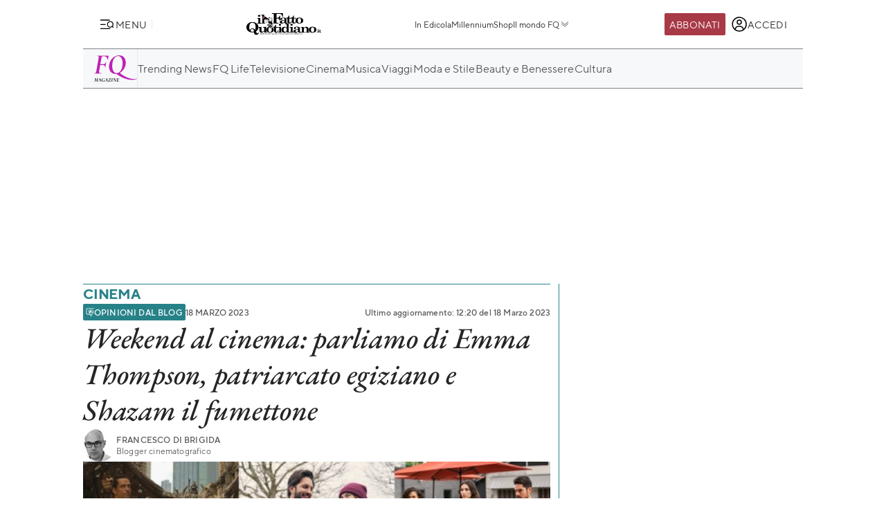

--- FILE ---
content_type: image/svg+xml
request_url: https://st.ilfattoquotidiano.it/wp-content/themes/ifq-2025/assets/img/fq-www/logo-ifq-it.svg
body_size: 12249
content:
<svg width="108" height="40" fill="none" xmlns="http://www.w3.org/2000/svg"><g clip-path="url(#a)"><path d="M41.806 20.917h.915v4.128h3.147v1.154H42.72v6.36c0 .415.091.734.305.983.213.223.47.344.799.344.963 0 1.457-.931 1.524-2.8h.915c-.024.982-.165 1.792-.445 2.38a3.244 3.244 0 0 1-1.195 1.396 3.298 3.298 0 0 1-1.763.491c-.56 0-1.055-.12-1.476-.37-.42-.248-.75-.612-1.012-1.078a3.322 3.322 0 0 1-.378-1.569v-6.162h-1.69v-1.155c1.031 0 1.855-.395 2.416-1.078.56-.682.939-1.697 1.08-3.017M13.771 33.127c.495 1.5.915 2.507 1.318 3.043.256.344.543.517.823.517.256 0 .47-.096.61-.32.14-.222.232-.663.28-1.377h1.031c0 1.327-.354 2.38-1.012 3.145-.659.765-1.476 1.154-2.488 1.154-1.013 0-1.787-.344-2.373-1.033-.585-.689-.963-1.914-1.128-3.68a16.34 16.34 0 0 1-1.08.197 8.75 8.75 0 0 1-1.152.076c-2.415 0-4.482-.886-6.129-2.653-1.664-1.767-2.488-4-2.488-6.73 0-2.73.824-4.963 2.488-6.73 1.64-1.767 3.708-2.654 6.172-2.654 2.464 0 4.555.887 6.245 2.654 1.689 1.767 2.536 3.98 2.536 6.583 0 1.595-.28 3.043-.866 4.3-.61 1.25-1.524 2.43-2.793 3.508m-1.103-2.922c.378-1.473.585-3.17.585-5.084 0-1.913-.189-3.49-.585-4.618-.397-1.104-.94-1.94-1.64-2.456-.702-.542-1.477-.785-2.373-.785-.896 0-1.69.268-2.397.836-.7.542-1.195 1.327-1.524 2.31-.421 1.396-.634 3.093-.634 5.109 0 2.43.305 4.344.939 5.722.049-1.155.396-2.06 1.055-2.724.658-.663 1.573-.982 2.726-.982.847 0 1.573.223 2.207.663.634.44 1.195 1.13 1.64 2.016m-1.829 2.724.025-.664c0-1.18-.232-2.086-.683-2.679-.446-.612-1.031-.906-1.738-.906-.61 0-1.129.243-1.574.734-.445.491-.658 1.104-.658 1.818 0 .663.213 1.301.61 1.914.61.319 1.195.465 1.804.465.446 0 .848-.05 1.22-.172a3.21 3.21 0 0 0 .988-.517" fill="#000"/><path d="m17.352 25.019 4.274-.243v6.654c0 .612.165 1.103.47 1.474.33.37.726.542 1.244.542.726 0 1.293-.294 1.714-.906.42-.587.634-1.302.634-2.112v-3.266c0-.395-.092-.689-.305-.886-.213-.198-.494-.294-.848-.294h-.47V25l4.318-.243v8.102c0 .37.116.638.33.861.213.198.494.319.847.319h.445v1.008l-3.97.121a11.707 11.707 0 0 1-.28-2.284c-.659.887-1.293 1.5-1.903 1.844-.61.37-1.244.542-1.902.542-.659 0-1.196-.147-1.64-.44-.446-.294-.8-.734-1.056-1.352-.256-.62-.396-1.378-.396-2.259v-3.98c0-.44-.092-.734-.305-.932-.213-.197-.61-.293-1.195-.293v-.982l-.006-.013Zm16.69-.542A6.09 6.09 0 0 1 37 25.21c.89.491 1.55 1.104 1.994 1.888.445.785.659 1.716.659 2.826 0 1.742-.561 3.094-1.714 4.026-1.152.931-2.439 1.397-3.872 1.397a5.604 5.604 0 0 1-2.793-.715c-.848-.491-1.5-1.129-1.946-1.939a5.665 5.665 0 0 1-.683-2.75c0-1.543.519-2.851 1.55-3.878.987-1.078 2.274-1.595 3.847-1.595m.05 1.008c-.702 0-1.27.32-1.69.982-.42.664-.634 1.793-.634 3.439 0 1.646.213 2.87.634 3.508.42.638.988.957 1.69.957.7 0 1.316-.319 1.737-.982.445-.663.659-1.818.659-3.438s-.214-2.826-.659-3.49c-.42-.663-1.012-.982-1.738-.982m11.782-.466 4.25-.198v8.497c0 .224.074.396.214.517s.354.198.634.198h.634v1.008H45.88V34.02h.634c.354 0 .586-.077.726-.243.14-.165.214-.44.214-.86v-5.793c0-.37-.092-.638-.305-.836-.14-.146-.47-.12-.824-.12h-.42v-1.156h-.025l-.006-.006Zm2.628-5.773c.446 0 .848.172 1.171.517.324.344.494.759.494 1.224 0 .492-.164.906-.494 1.225a1.572 1.572 0 0 1-1.17.517c-.47 0-.867-.172-1.171-.517a1.723 1.723 0 0 1-.494-1.225c0-.49.164-.886.494-1.224a1.502 1.502 0 0 1 1.17-.517Zm14.081 5.773 4.25-.198v8.497c0 .224.074.396.214.517s.354.198.634.198h.635v1.008h-5.727V34.02h.635c.353 0 .585-.077.725-.243.14-.165.214-.44.214-.86v-5.793c0-.37-.092-.638-.305-.836-.14-.146-.47-.12-.823-.12h-.421v-1.156h-.025l-.006-.006Zm2.629-5.773c.445 0 .847.172 1.17.517.324.344.495.759.495 1.224 0 .492-.165.906-.495 1.225a1.572 1.572 0 0 1-1.17.517 1.5 1.5 0 0 1-1.171-.517 1.723 1.723 0 0 1-.494-1.225c0-.49.165-.886.494-1.224.33-.338.701-.517 1.17-.517Z" fill="#000"/><path d="m56.284 19.176 4.744-.198v13.09c0 .663.049 1.13.116 1.352.092.224.214.396.397.492.182.095.518.12 1.03.12v1.009l-3.921.121-.28-1.94c-.61.81-1.153 1.379-1.623 1.646-.494.268-1.103.415-1.83.415-1.316 0-2.371-.465-3.189-1.378-.823-.906-1.244-2.162-1.244-3.732 0-1.741.445-3.119 1.318-4.127.872-1.008 1.945-1.524 3.238-1.524.701 0 1.317.146 1.854.465.536.32 1.03.836 1.475 1.544v-4.542c0-.542-.048-.931-.14-1.155-.091-.242-.213-.395-.378-.49-.165-.097-.494-.122-.988-.122h-.56v-1.059h-.025l.006.013Zm-.33 6.679c-.798 0-1.384.37-1.762 1.078-.33.587-.47 1.524-.47 2.826 0 1.078.092 1.869.257 2.405.189.542.42.931.75 1.18.33.268.701.395 1.128.395.701 0 1.244-.319 1.665-.93.56-.811.847-1.844.847-3.12 0-1.18-.231-2.112-.725-2.8-.47-.69-1.03-1.034-1.69-1.034Zm22.936 7.93.42.758c-.42.294-.798.517-1.127.613a3.15 3.15 0 0 1-1.08.172c-.585 0-1.055-.121-1.433-.396-.354-.268-.683-.733-.988-1.473-.701.714-1.317 1.205-1.878 1.473-.543.268-1.17.396-1.878.396-.964 0-1.714-.223-2.257-.69-.542-.465-.798-1.058-.798-1.766 0-1.078.493-1.94 1.5-2.577.799-.517 2.537-1.034 5.232-1.544v-1.448c0-.568-.19-1.034-.543-1.397-.353-.364-.847-.542-1.457-.542-.47 0-.866.095-1.22.319-.232.12-.354.268-.354.395 0 .077.05.172.14.319.19.319.281.638.281.957 0 .395-.116.714-.378.957-.262.242-.585.37-1.012.37-.445 0-.823-.122-1.08-.396-.28-.268-.396-.612-.396-1.033 0-.69.354-1.301 1.08-1.818.89-.664 1.993-.983 3.335-.983 1.012 0 1.878.173 2.677.491.494.198.89.568 1.22 1.079.305.516.47 1.154.47 1.913v5.085c0 .395.073.663.213.835.14.172.33.243.56.243.141 0 .397-.096.727-.32m-4.25-4.101c-1.458.198-2.44.517-2.959.957-.518.44-.774 1.008-.774 1.697 0 .49.116.886.354 1.154.238.268.585.396 1.012.396.683 0 1.244-.243 1.69-.76.444-.516.682-1.205.682-2.06v-1.378l-.006-.006Z" fill="#000"/><path d="M91.312 34.033v1.008h-5.75v-1.008h.61c.329 0 .56-.077.7-.242.165-.173.233-.415.233-.734v-4.344c0-.734-.165-1.302-.494-1.697a1.568 1.568 0 0 0-1.269-.587c-.701 0-1.293.268-1.738.836-.445.567-.683 1.378-.683 2.456v3.336c0 .319.073.568.232.734a.826.826 0 0 0 .61.242h.725v1.008H78.5v-1.008h.775c.304 0 .518-.077.682-.242.165-.166.232-.415.232-.734v-5.939c0-.344-.116-.612-.33-.81-.212-.198-.517-.294-.865-.294h-.378v-.93l3.988-.224c.14.612.256 1.352.33 2.188.56-.785 1.152-1.378 1.786-1.767.634-.39 1.293-.587 1.994-.587.964 0 1.69.344 2.257.982.542.664.823 1.595.823 2.775v4.638c0 .344.073.612.232.759.158.147.396.242.75.242h.518v-.05l.018-.007Zm4.202-9.55c1.055 0 2.043.243 2.958.734.89.491 1.549 1.104 1.994 1.888.445.785.659 1.716.659 2.826 0 1.742-.562 3.094-1.714 4.025-1.153.932-2.44 1.397-3.873 1.397a5.605 5.605 0 0 1-2.792-.714c-.848-.491-1.5-1.129-1.946-1.94a5.664 5.664 0 0 1-.683-2.749c0-1.543.518-2.851 1.55-3.878.987-1.078 2.274-1.595 3.847-1.595m.049 1.008c-.701 0-1.269.319-1.69.982-.42.664-.633 1.793-.633 3.439 0 1.646.213 2.87.634 3.508.42.638.988.957 1.689.957.701 0 1.317-.319 1.738-.982.445-.664.659-1.818.659-3.439 0-1.62-.214-2.826-.66-3.489-.42-.663-1.011-.982-1.737-.982m-75 11.131h.304l.683.931v-.931h.33v1.525h-.28l-.702-.983v.983h-.33V36.61h-.006Zm1.781.76c0-.441.33-.785.774-.785.445 0 .775.344.775.784 0 .44-.33.785-.775.785-.47 0-.774-.345-.774-.785Zm1.22 0c0-.269-.19-.492-.446-.492s-.445.223-.445.466c0 .267.19.49.445.49.256 0 .445-.197.445-.465Zm.796-.76h.304l.683.931v-.931h.33v1.525h-.28l-.702-.983v.983h-.33V36.61h-.006Zm2.64 0h.683c.189 0 .33.05.42.147a.493.493 0 0 1 .117.344c0 .242-.116.396-.305.466l.353.542h-.378l-.305-.491h-.256v.491H27v-1.5Zm.659.733c.164 0 .256-.095.256-.223 0-.146-.092-.223-.256-.223h-.33v.44h.33v.006Zm1.055-.733h.329v1.525h-.33V36.61Zm.786.76c0-.441.305-.785.774-.785.281 0 .446.095.586.242l-.213.242c-.116-.095-.232-.172-.379-.172-.256 0-.42.223-.42.466 0 .268.164.49.42.49.165 0 .256-.076.378-.171l.214.223c-.14.172-.33.268-.61.268-.445-.026-.75-.37-.75-.81v.006Zm1.79-.76h1.103v.293h-.775v.32h.683v.293h-.683v.319h.8v.293h-1.129v-1.525.007Zm1.46 0h.354l.378 1.078.378-1.078h.354l-.586 1.544h-.28l-.586-1.544h-.012Zm1.875 0h1.104v.293h-.775v.32h.683v.293h-.683v.319h.8v.293h-1.129v-1.525.007Zm2.883-.026h.305l.634 1.544h-.329l-.14-.344h-.61l-.14.344h-.33l.61-1.544Zm.33.906-.19-.49-.189.49h.379Zm.987-.886h.33v1.224h.725v.294h-1.055v-1.525.007Zm1.336.759c0-.44.305-.785.774-.785a.74.74 0 0 1 .586.242l-.214.243c-.115-.096-.231-.172-.378-.172-.256 0-.42.223-.42.465 0 .268.164.492.42.492.165 0 .256-.077.378-.173l.214.224c-.14.172-.33.267-.61.267a.799.799 0 0 1-.75-.81v.007Zm1.769.108v-.886h.329v.86c0 .243.116.37.305.37s.305-.12.305-.37v-.886h.33v.861c0 .466-.257.69-.635.69-.397.05-.634-.173-.634-.639Zm1.773-.861h.305l.683.931v-.931h.33v1.525h-.281l-.702-.983v.983h-.329V36.61h-.006Zm2.633 0h1.128v.293h-.799v.32h.702v.293h-.702v.587h-.33v-1.5.007Zm1.573 0h.33v1.525h-.33V36.61Zm.872 0h.305l.683.931v-.931h.33v1.525h-.281l-.701-.983v.983h-.33V36.61h-.006Zm2.322-.026h.305l.634 1.544h-.33l-.14-.344h-.634l-.14.344h-.33l.635-1.544Zm.354.906-.19-.49-.188.49h.378Zm.981-.88h.304l.683.931v-.931h.33v1.525h-.28l-.702-.983v.983h-.33V36.61h-.005Zm1.789 1.276.798-.983h-.774v-.293h1.195v.242l-.799.983h.8v.293h-1.22v-.242Zm1.713-1.276h.33v1.525h-.33V36.61Zm1.385-.026h.304l.635 1.544h-.33l-.14-.344h-.61l-.14.344h-.33l.61-1.544Zm.329.906-.19-.49-.188.49h.378Zm.988-.886h.353l.379.638.378-.638h.353v1.524h-.329V37.12l-.42.664-.397-.638v.982h-.305v-1.524h-.012Zm1.983.006h1.104v.293h-.775v.32h.683v.293h-.683v.319h.8v.293h-1.129v-1.525.007Zm1.602 0h.305l.683.931v-.931h.329v1.525h-.28l-.702-.983v.983h-.33V36.61h-.005Zm2.156.293h-.445v-.319h1.22v.32h-.446v1.224h-.33v-1.225Zm1.077.467c0-.441.33-.785.775-.785.446 0 .775.344.775.784 0 .44-.33.785-.775.785-.47 0-.774-.345-.774-.785Zm1.22 0c0-.269-.189-.492-.445-.492s-.445.223-.445.466c0 .267.19.49.445.49.257 0 .446-.197.446-.465Zm1.601-.76h.586c.353 0 .56.223.56.542 0 .345-.255.542-.585.542h-.231v.466h-.33v-1.55Zm.586.759c.164 0 .256-.096.256-.223 0-.147-.092-.224-.256-.224h-.256v.466l.256-.025v.006Zm.961.102v-.886h.33v.86c0 .243.115.37.304.37.19 0 .305-.12.305-.37v-.886h.33v.861c0 .466-.257.69-.635.69-.396.05-.634-.173-.634-.639Zm1.789-.861h.683c.165 0 .305.05.378.147.073.076.092.146.092.268a.339.339 0 0 1-.19.319c.165.076.281.172.281.37 0 .267-.213.414-.543.414h-.7v-1.525.007Zm.61.612c.14 0 .232-.05.232-.172 0-.096-.073-.147-.214-.147h-.329v.32h.311Zm.091.613c.14 0 .232-.051.232-.172 0-.096-.073-.173-.231-.173h-.379v.345h.379Zm.987-1.225h.683c.164 0 .305.05.378.147.073.076.091.146.091.268a.339.339 0 0 1-.189.319c.165.076.28.172.28.37 0 .267-.213.414-.542.414h-.701v-1.525.007Zm.61.612c.14 0 .231-.05.231-.172 0-.096-.073-.147-.213-.147h-.33v.32h.312Zm.091.613c.14 0 .232-.051.232-.172 0-.096-.073-.173-.232-.173h-.378v.345h.378ZM75 36.61h.33v1.225h.725v.293H75v-1.525.007Zm1.5 0h.33v1.525h-.33V36.61Zm.797.76c0-.441.305-.785.774-.785a.74.74 0 0 1 .586.242l-.214.242c-.115-.095-.231-.172-.378-.172-.256 0-.42.223-.42.466 0 .268.164.49.42.49.165 0 .256-.076.378-.171l.214.223c-.14.172-.33.268-.61.268-.445-.026-.75-.37-.75-.81v.006Zm1.672 0c0-.441.329-.785.774-.785s.775.344.775.784c0 .44-.33.785-.775.785a.764.764 0 0 1-.774-.785Zm1.22 0c0-.269-.19-.492-.446-.492s-.445.223-.445.466c0 .267.19.49.445.49.256 0 .445-.197.445-.465Zm22.558-6.31 1.689-.076v3.387c0 .096.024.172.091.223.049.051.141.077.256.077h.257v.395h-2.3v-.395h.257c.14 0 .231-.026.28-.096a.571.571 0 0 0 .092-.344v-2.31a.525.525 0 0 0-.116-.344c-.067-.077-.189-.121-.33-.121h-.164l-.025-.396h.013Zm1.03-2.309c.189 0 .329.076.47.198.14.146.189.293.189.49 0 .199-.073.37-.189.492a.592.592 0 0 1-.47.198.64.64 0 0 1-.469-.198.644.644 0 0 1-.189-.491c0-.198.073-.37.189-.491a.623.623 0 0 1 .469-.198Z" fill="#000"/><path d="M101.784 33.784c.189 0 .329.077.469.198.14.147.189.293.189.491s-.073.37-.189.491a.589.589 0 0 1-.469.198.645.645 0 0 1-.47-.198.648.648 0 0 1-.189-.49c0-.199.073-.37.189-.492a.645.645 0 0 1 .47-.198Z" fill="#A83946"/><path d="M106.234 29.44h.354v1.62h1.244v.466h-1.244v2.526c0 .172.049.293.116.395.067.103.189.147.329.147.378 0 .586-.37.61-1.103h.354c0 .395-.074.714-.189.956a1.4 1.4 0 0 1-.47.568 1.402 1.402 0 0 1-.701.198 1.13 1.13 0 0 1-.586-.147.975.975 0 0 1-.396-.44 1.418 1.418 0 0 1-.14-.612v-2.43h-.683v-.466c.42 0 .725-.147.963-.415.232-.319.378-.715.445-1.25M36.781 0h15.917l.189 6.507h-1.104c-.19-2.016-.634-3.388-1.336-4.172-.7-.76-1.786-1.155-3.238-1.155h-2.677c-.396 0-.683.077-.847.243-.19.172-.257.414-.257.733v6.31h.964c1.945 0 3.049-1.207 3.354-3.637h1.08v8.714h-1.08c-.025-.931-.19-1.671-.445-2.207a3.128 3.128 0 0 0-1.08-1.276c-.47-.319-.988-.466-1.597-.466h-1.22v6.877c0 .37.091.638.28.81.257.243.586.37.964.37h1.714v1.18h-9.556v-1.154h1.597c.379 0 .659-.096.866-.32.214-.197.305-.465.305-.784V2.163c0-.37-.091-.613-.305-.76-.189-.146-.61-.223-1.22-.223h-1.243L36.78 0Z" fill="#000"/><path d="m59.201 17.236.42.785c-.42.293-.798.517-1.127.612-.33.122-.702.173-1.104.173-.586 0-1.055-.122-1.433-.396-.354-.268-.701-.759-.988-1.474-.701.715-1.317 1.225-1.878 1.474-.561.268-1.171.396-1.879.396-.963 0-1.713-.224-2.256-.69-.543-.465-.823-1.058-.823-1.766 0-1.078.494-1.94 1.5-2.603.799-.517 2.561-1.034 5.257-1.544v-1.448c0-.568-.19-1.033-.543-1.397-.354-.364-.848-.542-1.458-.542-.47 0-.866.096-1.22.319-.23.147-.353.268-.353.414 0 .077.049.173.14.32.19.318.28.637.28.956 0 .396-.115.715-.377.983-.256.242-.586.37-1.013.37-.445 0-.823-.122-1.079-.396-.28-.268-.396-.612-.396-1.033 0-.69.353-1.302 1.08-1.844.89-.663 2.018-.982 3.353-.982 1.012 0 1.903.172 2.677.491.494.198.915.568 1.22 1.078.305.51.47 1.155.47 1.914v5.11c0 .395.073.663.213.835.14.172.33.243.56.243.166-.026.422-.147.727-.37m-4.275-4.102c-1.458.198-2.464.517-2.982.957-.519.44-.775 1.008-.775 1.716 0 .49.116.886.378 1.154.232.268.586.396 1.03.396.684 0 1.245-.243 1.69-.76.445-.516.683-1.205.683-2.085v-1.378h-.024ZM67.574 4.28h.915v4.128h3.17v1.154h-3.17v6.386c0 .414.091.759.305.982.213.223.47.345.823.345.963 0 1.476-.932 1.524-2.8h.915c-.024 1.007-.164 1.792-.445 2.404-.28.612-.683 1.078-1.195 1.397a3.284 3.284 0 0 1-1.763.491c-.56 0-1.079-.12-1.5-.37-.42-.248-.75-.612-1.012-1.078a3.322 3.322 0 0 1-.378-1.569V9.562h-1.714V8.408c1.03 0 1.854-.396 2.44-1.078.585-.69.939-1.697 1.079-3.043" fill="#000"/><path d="M61.035 4.3h.914v4.127h3.172v1.155h-3.172v6.385c0 .415.092.76.305.983.214.223.47.344.824.344.963 0 1.475-.931 1.524-2.8h.915c-.024 1.008-.165 1.792-.445 2.405-.28.612-.683 1.078-1.196 1.397a3.284 3.284 0 0 1-1.762.49c-.561 0-1.08-.12-1.5-.37-.42-.248-.75-.612-1.012-1.077a3.32 3.32 0 0 1-.378-1.57V9.582H57.51V8.427c1.03 0 1.854-.395 2.44-1.078.56-.689.938-1.697 1.078-3.043m15.374 3.585c1.08 0 2.067.243 2.958.734.89.491 1.573 1.129 2.018 1.914.446.784.659 1.716.659 2.825 0 1.768-.561 3.12-1.714 4.051-1.152.932-2.439 1.423-3.896 1.423-1.031 0-1.97-.243-2.818-.734-.847-.491-1.5-1.129-1.97-1.965-.445-.81-.682-1.741-.682-2.774 0-1.544.518-2.852 1.549-3.905 1.03-1.052 2.347-1.569 3.896-1.569Zm.073 1.034c-.7 0-1.268.319-1.689.982-.42.663-.634 1.818-.634 3.464s.213 2.896.634 3.534c.421.638.988.982 1.69.982.7 0 1.317-.344 1.762-1.008.445-.663.658-1.818.658-3.438s-.213-2.851-.658-3.509c-.445-.688-1.03-1.007-1.763-1.007Zm-60.702-.096 4.275-.198v8.548c0 .224.074.415.214.543.14.127.353.197.634.197h.659v1.008H15.78V17.92h.634c.353 0 .585-.076.725-.242.14-.166.214-.44.214-.861v-5.818c0-.37-.092-.638-.305-.861-.213-.198-.494-.294-.848-.294h-.42V8.835l-.007-.006Zm2.629-5.792c.47 0 .847.172 1.17.516.324.326.5.785.495 1.25a1.74 1.74 0 0 1-.494 1.251c-.33.344-.726.517-1.171.517a1.59 1.59 0 0 1-1.196-.517 1.723 1.723 0 0 1-.493-1.225 1.74 1.74 0 0 1 .493-1.25 1.53 1.53 0 0 1 1.196-.542Z" fill="#000"/><path d="m21.313 2.972 4.506-.242v14.29c0 .242.073.465.232.612.158.146.378.223.683.223h.61v1.008h-5.8v-1.008h.659a.977.977 0 0 0 .683-.242c.14-.173.213-.415.213-.76V5.084c0-.37-.091-.637-.28-.835-.19-.198-.445-.293-.775-.293h-.725v-.983h-.006Z" fill="#000"/><path d="M25.845 5.55c-.256-.096-.585.025-.963.44-.378.396-.683.931-.94 1.595-.255.689-.377 1.301-.353 1.843 0 .568.165.887.42 1.008a.274.274 0 0 0 .141.026c.232.025.494-.121.799-.466.354-.395.659-.931.915-1.595.256-.663.378-1.275.378-1.843 0-.396-.073-.69-.214-.861a.355.355 0 0 0-.189-.147m6.928 4.05s-.988-1.524-.775-1.715c.232-.198.446-.81 1.171-.568 0 0 .75-.37 1.08-.198l.75.172.847.638.89.81s.562.052.61.243l.116.542s.519.172.494.836c0 0 .378.81-1.152 2.162l-.659.543.19.146 1.03.543.518.146.75 2.035h.28l.422 1.06v.395l.28 1.473-2.275 3.018v.37l2.702 2.404.116.173s-3.921 2.75-5.8 2.628l-2.982-2.947-2.299-3.19 4.342-2.896-1.64-2.481-.116.637-1.128.543-.543-.517-.89.517-1.013-.224-.823-2.379-.14-1.448-.305-1.206-.091-.242.231-.32.519-.05.445.076.213.077.256-.096.256.32-.14.465.445-.051v.491l-.256.396-.396.076 1.03 2.137.116-.906 1.409-.49.61-.122.963-.242.14.319.543-.715.305-.096v-.146l-.914-.198-.19-.517.684-1.352-.543-.172.305-.887.012-.02Z" fill="#fff"/><path d="m37.752 18.264-.025-.051s-.049.025-.073.025h-.025s-.024 0-.048.026h-.092s-.048-.026-.073-.026c-.024-.025-.049-.025-.091-.025a.439.439 0 0 0-.092-.077c0 .026 0 .077.025.121v.415c0 .096.024.223.048.319 0 .076 0 .121.025.198.024.076.024.12.024.172.025.05.025.095.025.172.024-.05.048-.096.048-.147.025-.05.05-.095.05-.172.023-.05.023-.096.048-.121 0-.026.024-.051.024-.077.049-.12.073-.242.092-.344l.024-.026s.025-.05.025-.076c0-.026.024-.051.048-.096l.025-.05s.024-.026.024-.052v-.025l.025-.026-.025-.026s0-.025-.024-.05m-3.641-8.3s-.116-.076-.28-.121c-.05-.026-.092-.051-.092-.077h-.024c-.05 0-.092-.025-.116-.025 0 0-.025.025-.025.051-.024 0-.048.051-.091.121l-.049.121s0 .051.025.051l.048.051c.05.051.092.077.165.077.024 0 .049 0 .116-.026.073 0 .116-.025.165-.025 0-.026-.074-.051-.14-.077-.092-.025-.141-.05-.165-.076h-.025l.025-.026c.024 0 .048.026.073.026.091 0 .14 0 .189-.026 0 0 .024 0 .024.026l.354.147h.024l-.189-.198m.092-1.353a10.85 10.85 0 0 1 1.927 1.768c.164.172.28.37.353.567.092.243.14.491.116.76-.024.146-.048.318-.091.49-.024.096-.073.173-.092.269v.025s.074-.051.092-.077c.47-.688.354-1.448-.354-2.309-.024-.025-.024-.05-.049-.076l-.28-.294v-.025A14.532 14.532 0 0 0 33.69 7.77c-.354-.223-.683-.32-.963-.243a.774.774 0 0 0-.305.243c-.116.242-.116.44 0 .638h.024l.445.887c.073-.492.214-.785.445-.932.19-.147.519-.076.89.223ZM33.03 10.43c-.048 0-.073.026-.073.051 0 0 0 .026.025.051.024.026.048.026.048.026.05 0 .074-.026.074-.096 0-.026-.025-.026-.074-.026m0-.44.025-.025v-.077s0-.05-.049-.05c-.024-.026-.049-.026-.091-.026-.025 0-.05.025-.074.025 0 0-.024.026-.024.051 0 .026-.024.051-.024.077l.024.025v.051h.092l-.025.051s0 .026.025.026c.036 0 .067-.026.091-.051.024-.051.024-.077.024-.077m1.623-.465a.368.368 0 0 0-.14-.096 3.35 3.35 0 0 0-.379-.077c-.354-.05-.518-.025-.518.096v.026s.024.025.049.025c.024 0 .024.026.048.026h.092s.049-.051.091-.051h.421s.025 0 .049.025h.049c.073.026.116.051.14.051h.091v-.025" fill="#000"/><path d="M25.727 5.92c-.232-.096-.494.025-.823.37-.305.344-.586.81-.799 1.378-.213.587-.33 1.103-.305 1.569 0 .491.14.76.354.861.036.02.08.026.116.026.213.025.42-.122.701-.396.305-.344.561-.81.774-1.378.214-.587.33-1.103.33-1.569 0-.345-.073-.587-.19-.734a.62.62 0 0 0-.164-.12" fill="#A83946"/><path d="M32.975 9.747s.025 0 .025-.025c0-.026 0-.051-.05-.077a.189.189 0 0 0-.09-.05v.095l.048.051h.073m3.171 1.327s-.073.025-.115.05c-.092.052-.14.052-.165.052v.025c0 .051 0 .077.049.077.024 0 .048-.026.091-.026.025-.025.073-.025.073-.025.073 0 .116.051.165.121a.311.311 0 0 1 .024.147c0 .05-.024.095-.073.147-.049.05-.073.076-.073.095 0 .02 0 .026.024.026.05-.026.074-.026.092-.051v.025c.049-.025.091-.095.116-.172 0-.051.024-.076.024-.121v-.096c0-.05 0-.121-.049-.172-.024-.051-.091-.096-.189-.096m-.305.32h-.048l-.025.025-.024.025v.026s.024.025.024.05c.025.026.049.052.049.077.024 0 .024.026.024.051v.026c.025.076.05.121.074.172.048 0 .091-.076.091-.223-.024-.147-.091-.223-.165-.223v-.007Zm-.375.714c-.116-.026-.19-.052-.214-.077a.196.196 0 0 1-.049-.121c-.024-.026-.024-.051-.024-.077v-.05s-.092.05-.165.171c-.073.122-.116.198-.116.268s.05.122.14.122c.092 0 .19-.026.33-.051.14-.051.232-.077.28-.122-.024 0-.073 0-.09-.025l-.092-.051v.013Zm1.804-.664c.092 0 .14-.025.19-.05a.204.204 0 0 0 .048-.096c0-.026-.024-.051-.024-.077-.025-.025-.073-.025-.116 0V11.1s-.024-.096-.049-.121c-.091-.096-.164-.026-.164.172 0 .198.048.293.115.293Zm-3.378-3.757.073.077s.073.05.116.076l.726.568.256.242c.116.096.189.198.256.224.091.076.19.172.256.242.024.051.073.121.14.223a.955.955 0 0 0 .092.198c.024.051.073.077.091.096v.025l.28.294s.025.05.05.076l.048.051c.092.051.19.121.281.198.189.121.28.319.28.587.025.242.05.344.116.344.05 0 .092-.197.073-.612a.692.692 0 0 0-.14-.415c-.073-.095-.232-.242-.518-.414-.14-.096-.256-.243-.378-.415-.14-.198-.232-.344-.33-.415l-.939-.835a5.853 5.853 0 0 0-1.152-.734s-.025 0-.025.051c.025.051.116.147.33.294m.048 13.409-.682.465a19.826 19.826 0 0 0 3.567 3.853c.024-.025.073-.05.091-.076.19-.121.379-.268.586-.396a21.022 21.022 0 0 1-3.568-3.853M28.24 11.98s.024 0 .049.026v-.096c0-.223-.049-.37-.116-.44.073.147.091.319.073.517m5.519 6.876-4.013 2.654.47.734 4.012-2.654-.469-.734Zm.659 1.104L30.5 22.621l.14.223 3.922-2.654-.14-.223Zm-3.007 2.8-.585.396a25.39 25.39 0 0 0 3.683 3.808c.165-.12.33-.223.47-.319-1.41-1.205-2.604-2.507-3.568-3.878m1.622-1.034c-.213.122-.396.268-.634.415.964 1.378 2.159 2.654 3.567 3.853.05-.025.074-.05.116-.076.19-.122.354-.224.519-.345a21.908 21.908 0 0 1-3.568-3.853" fill="#000"/><path d="M40.232 24.553c-.024-.05-.049-.096-.091-.121a27.764 27.764 0 0 1-2.233-1.888c-.024-.026-.048-.051-.073-.051l-.073-.077s-.049-.025-.073-.05c-.024-.026-.049-.026-.049-.052-.024-.026-.049-.026-.073-.051-.024-.026-.049-.051-.073-.051l-.073-.077s-.025-.05-.05-.05c.025-.026.05-.052.074-.052.024-.025.049-.05.073-.05l.025-.026s.024-.026.024-.051c.024-.026.024-.051.049-.077 0-.05.024-.076.024-.096v-.025s.049-.025.049-.051l.049-.051s.049-.026.073-.051c1.104-.982 1.69-1.888 1.762-2.698v-.243l-.231-1.104v-.05l-.025-.052v-.05s.049-.052.073-.096a.705.705 0 0 0 .05-.568l-.165-.587c-.05-.198-.14-.319-.257-.37h-.024s-.049-.025-.073-.025c-.025 0-.073-.026-.092-.026-.024-.025-.024-.076-.048-.076-.025-.026-.025-.051-.05-.096 0-.026-.024-.051-.024-.077 0-.025 0-.025-.024-.05 0 0-.024-.026-.024-.052-.025-.025-.025-.05-.025-.05 0-.026-.024-.026-.024-.026-.214-.492-.47-.932-.75-1.397v-.026s-.025-.05-.049-.05c-.165-.122-.378-.224-.61-.345-.024-.026-.049-.026-.073-.026-.024-.025-.049-.025-.092-.025-.024 0-.048-.026-.073-.026-.024 0-.049 0-.073-.025l-.024-.026s-.05-.026-.074-.026c-.024 0-.048-.025-.073-.025h-.091s-.049-.026-.073-.026v-.095l-.025-.026c-.024-.05-.024-.076-.073-.076l-.024-.026v-.025s-.025-.026-.049-.026-.049-.025-.073-.05l-.025-.026c.05 0 .074 0 .092-.026.024 0 .024-.025.049-.05l.024-.026s.049-.026.073-.052c.025-.025.049-.05.073-.05.025 0 .05-.026.074-.052.024-.025.024-.05.048-.076a5.98 5.98 0 0 0 .964-.982s.024 0 .024-.026c.378-.663.378-1.276 0-1.87-.024 0-.024-.025-.024-.025-.049-.05-.092-.12-.14-.172-.074-.466-.28-.714-.683-.733-.47-.44-1.031-.862-1.64-1.25-.544-.396-1.056-.543-1.599-.466h-.024s-.024 0-.049.025h-.073s0 .026-.024.026c-.025 0-.074 0-.092.025-.018.026-.073.026-.091.026-.025.025-.073.025-.092.05h-.024c-.397-.076-.75.052-1.08.415-.213.268-.189.613.074 1.008l.47.887s-.025.076-.025.096v.223s0 .025-.025.025c0 .026-.024.051-.048.077v.025s-.025.051-.025.077c0 .025-.024.051-.024.077 0 .025-.025.05-.025.076v.077l-.231-.026-5.964-4.714a.872.872 0 0 0-.28-.198c-.33-.147-.727 0-1.172.491-.378.415-.701.983-.988 1.716-.256.715-.396 1.378-.378 1.965.025.69.19 1.104.561 1.225.073.025.116.051.19.051h.115s.049 0 .073-.026l1.458.224v.076s.024 0 .024.026c0 0 .025.025.025.05l.049.052s.024 0 .048.025h.049s.024 0 .049-.025l.024.025c.073.37.165.638.354.836 0 0 .024 0 .024.026.073.05.14.12.232.146 0 0 .024.026.049.026.024 0 .024.025.049.025v.051s0 .051.024.077c0 .025 0 .051.024.096v.025c.074.268.165.491.256.612 0 .077.025.122.05.224 0 .344.09.957.304 1.913.116.466.232.862.378 1.18 0 .026.025.052.05.077.023.026.023.051.048.077 0 .025.024.05.049.096.024.025.049.05.049.076.024.025.024.051.048.077.025.025.025.05.049.076l.165.172.024.026s.024 0 .024.025l.025.026h.024l.049.05h.024l.14.078h.025s.024.025.049.025c.024 0 .024 0 .049.026h.189s.073 0 .116-.026c.048 0 .073-.026.091-.026.018 0 .073 0 .091-.025.025 0 .05-.025.092-.025.024-.026.049-.026.091-.026.025-.026.05-.026.092-.026.049-.025.073-.025.116-.05.024 0 .049-.026.073-.052.024 0 .049-.025.073-.025.025-.026.049-.026.073-.051.025-.026.05-.026.092-.051.024 0 .049-.026.073-.051h.024l.14-.077.025.026.024.025s.05.026.074.051c.024 0 .048.026.091.051.073.026.14.051.213.051.05 0 .116 0 .14-.025.025 0 .05 0 .074-.026h.049l.585-.242h-.024c.091-.051.189-.077.256-.147a.415.415 0 0 0 .073-.096l.073-.146c0 .076 0 .121.025.172 0 .051.024.096.024.121.14.715.28 1.327.42 1.818v.026s.025.05.025.076c0 .026 0 .026.025.051v.026s.024.05.024.076v.026s.024.051.024.076c.025.026.025.052.025.077-.025.026-.049.026-.073.051-.025.026-.05.026-.074.051-.024 0-.048.026-.073.051h-.024s-.025.026-.049.026c0 0-.024 0-.024.025-.025 0-.025.026-.05.026 0 .025-.023.025-.048.05l-.024.026s-.05.026-.05.051h-.023s-.05.026-.074.051a23.57 23.57 0 0 1-2.793 1.716c-.024.026-.073.051-.091.096-.024.026-.024.076-.024.121 0 .026.024.077.048.121 1.738 2.629 3.543 4.664 5.373 6.137h.024s.025.026.049.026.049.025.073 0h.025c2.091-.415 3.988-1.353 5.677-2.775.049-.026.049-.077.073-.122.025.052.025 0 0-.05M25.883 8.375c-.256.689-.561 1.224-.94 1.62-.28.319-.56.491-.774.465-.049 0-.091 0-.14-.025-.256-.121-.378-.44-.378-.982-.025-.568.116-1.18.354-1.87.256-.688.56-1.224.939-1.62.353-.395.658-.516.914-.414a.285.285 0 0 1 .165.12h.024c.14.173.214.44.214.81 0 .588-.116 1.207-.378 1.89M38.7 15.934c.19-.051.305.025.354.223l.165.587c.048.172.024.345-.116.466h-.025a.492.492 0 0 1-.189.12l-.256.122-.799.396c-.048.025-.091.05-.14.05-.165.052-.28.026-.354-.076-.024-.05-.048-.076-.073-.121l-.189-.587s0-.076-.024-.121c0-.051 0-.121.024-.147.025-.025.025-.05.049-.077 0-.025.024-.025.024-.05.05-.077.14-.122.256-.173l.379-.172.914-.44Zm-1.22 2.31h.092l.049-.026h.024s.05 0 .073-.026l.025.051v.026l.024.025s0 .026-.024.026v.025s0 .026-.025.051c-.024 0-.024.026-.024.051-.024.026-.024.051-.049.096-.024.026-.024.051-.024.076 0 0 0 .026-.025.026-.024.096-.073.223-.091.345l-.024.076a.182.182 0 0 1-.05.121c-.024.051-.024.096-.048.172-.024.052-.024.096-.049.147 0-.05 0-.121-.024-.172 0-.051-.025-.121-.025-.172-.024-.077-.024-.122-.024-.198-.024-.096-.024-.223-.049-.319v-.415s0-.076-.024-.12c.024.025.073.05.091.076.025 0 .05.025.092.025m-.823-3.61v-.026c0-.319.048-.689.091-1.078.049.026.116.051.19.077.353.12.633.268.847.414.378.613.701 1.25.963 1.888l-.396.198-.823.396a.81.81 0 0 0-.28.198h-.025s-.025-.026-.025-.052h-.024s-.024-.025-.049-.025c0 0-.024 0-.024-.026l-.073-.076-.19-.345c-.024-.076-.024-.12-.048-.197v-.026s-.025-.05-.025-.076c-.091-.294-.116-.734-.116-1.25m.14 6.334h.05c.048 0 .091-.026.14-.051.14-.173.28-.396.42-.613.05-.12.116-.223.165-.319v.026c.049-.121.092-.223.14-.345.074-.172.165-.344.281-.567l.354-.861.049-.052.024-.025c.091-.077.189-.121.256-.121h.024s.025-.026.025-.051v-.026l-.025-.025a.426.426 0 0 0-.256.095c.116-.12.232-.197.305-.242.28-.121.445-.223.543-.268 0 .026.024.051.024.077l.232 1.129v.025c-.28.638-.47 1.008-.585 1.155a4.79 4.79 0 0 0-.445.587.413.413 0 0 0-.074.095c-.073.096-.164.198-.231.294l-.116.121-.05.051s0 .026-.024.026a3.512 3.512 0 0 0-.42.44c-.025-.026-.049-.077-.073-.077h-.025s-.024 0-.024.026c-.025 0-.025.025-.025.025l.092.096-.049.051c-.073.076-.213.147-.396.223v-.05l.024-.026v-.026l.024-.025c0-.026.025-.026.025-.051v-.026s0-.025-.025-.025h-.024s-.024 0-.024.025c0 .026-.025.051-.05.077l-.024.025h.025s-.049.051-.092.051H36.8l-.025-.025c0-.026-.024-.026-.024-.026-.025 0-.025.026-.025.026v.095s-.024.051-.024.077c0 .025-.024.05-.049.05-.024.026-.049.026-.091.026-.025 0-.049-.025-.073-.05 0-.147.048-.268.164-.396l.165-.172s.024 0 .024-.026c.025 0 .025-.025.025-.025v-.026s-.025-.025-.05-.025h-.024l-.024.025c-.073.051-.116.121-.189.172a.333.333 0 0 0-.091.173l-.025.025s-.024.077-.024.096c-.025.025-.025.076-.025.096 0 .019-.024.025-.048.05h-.074s-.024 0-.073-.025l-.024-.026v-.025l-.025-.025c.025-.173.14-.37.281-.568l.024-.026s.025-.025.025-.05v-.026s0-.026-.025-.026h-.024s-.024 0-.024.026c0 0 0 .025-.025.025 0 0-.024 0-.024.026a.428.428 0 0 1-.092.12v.026c-.073.077-.091.147-.116.198-.024.051-.073.121-.073.198 0 0 0 .025-.024.05h-.092l-.073-.076-.024-.025.116-.294a.576.576 0 0 1 .116-.223.309.309 0 0 1 .115-.121l.025-.026v-.05s-.025 0-.025-.026l-.024.025c-.049.051-.091.077-.14.147a2.05 2.05 0 0 0-.14.242l-.025.096v.026c-.024.05-.073.076-.091.095 0 0-.025 0-.025-.025 0 0 0-.026-.024-.026 0-.05 0-.076.024-.146a1.6 1.6 0 0 1 .256-.491l.05-.026h.024s.048-.026.091-.026h.024c.05-.05.232-.025.421.052m-4.226-8.695c0-.051 0-.077.025-.096.048 0 .115-.026.189-.026a.18.18 0 0 1 .115-.05c.165-.096.281-.243.379-.466v-.026c.024-.076.048-.146.048-.197 0-.052.025-.122 0-.173v-.025c0-.051 0-.121-.024-.172a.431.431 0 0 0-.214-.32c-.024-.025-.073-.05-.09-.076-.02-.026-.05-.026-.074-.051l-.025-.026h-.048s0 .051.024.051l-.091-.025s0-.026-.025-.051h-.049v-.026a.581.581 0 0 1 .074-.414l.073-.147c.024-.051.024-.121.024-.172v-.096c0-.05.025-.096.025-.147l-.494-.982c-.232-.344-.257-.612-.074-.81.281-.32.586-.44.94-.37 0 0 .024 0 .024.025.659-.293 1.335-.223 1.994.294.634.395 1.195.81 1.665 1.276.33 0 .543.197.585.638.05.076.116.146.165.223.33.517.33 1.078 0 1.671-.28.37-.61.69-.964.983-.024.025-.024.076-.073.095 0 0 0 .026-.024.026-.073.05-.165.095-.232.172.025 0 .025-.026.025-.026v-.025l-.025-.026h-.024s-.049.077-.073.096l-.116.121s-.049.051-.049.077h-.14l-.025.025s-.024 0-.024.026h-.025V13s0 .025.025.025c0 0 .024.026.024 0h.025l.024-.025h.024s.05-.026.074-.026l.073.026c.073.05.116.095.189.146 0 .051-.025.096-.049.147-.091.37-.305.733-.585 1.104a.673.673 0 0 1-.14-.243c0-.025-.025-.025-.025-.025 0-.026-.024-.052-.024-.052s0-.025-.025-.025c0-.026-.024-.051-.024-.051a.258.258 0 0 0-.116-.147l-.049-.05h-.049v.05l.025.026s.024 0 .049.025c.042.02.073.058.091.096 0 0 .024.025.024.051l.025.051c-.073.077-.14.147-.232.223-.024 0-.024.026-.024.026a4.742 4.742 0 0 1-.635.44l-.048.026s-.074.05-.092.076v.026s-.024 0-.024.025v.026l-.19.12h-.048c-.073.052-.116.077-.189.122l-.073-.077-.33-.344s-.024-.051-.048-.051l-.165-.223s-.024-.051-.049-.077v-.025s-.024-.026-.024-.051l-.14-.243s0-.05-.025-.05l-.024-.052-.025-.076c.025-.052.092-.077.092-.122.091-.12.14-.172.232-.172-.074 0-.116 0-.165.051l-.092.096-.048.05c-.025.052-.073.097-.092.122h-.049l-.048.026-.025.025c.025-.096.025-.198.05-.293.048-.224.09-.37.115-.492v-.025s0-.026-.025-.026c.025-.095.074-.146.092-.172 0 0 .024 0 .049-.025l.213-.077s.049-.025.073-.025v.638s0 .025.025.025h.024v.026h-.024s.024.05.024.076h.025s0 .026.024.051l.024.077c0-.051-.024-.077-.024-.121v-.077l-.024-.026h.024v-.223l-.024-.05v-.441c0-.077.024-.172.024-.268.14 0 .305 0 .494-.051.049 0 .091-.026.14-.026.256-.05.47-.076.659-.05h.024l.025-.026s0-.026-.025-.026l-.024-.025h-.073c-.165 0-.378.025-.61.05-.256.052-.494.097-.702.173h-.189c-.189 0-.353-.05-.518-.096-.14-.076-.232-.146-.232-.267l-.024-.051.012.019Zm1.598 4.637s.073-.05.116-.05a.18.18 0 0 1 .116.05.197.197 0 0 1 .048.122.196.196 0 0 1-.048.12.18.18 0 0 1-.116.052.18.18 0 0 1-.116-.051c-.049-.026-.049-.077-.049-.122-.024-.05 0-.095.049-.12Zm-.073-.86s-.049-.077-.049-.122.024-.096.049-.121c.048-.026.073-.051.116-.051a.18.18 0 0 1 .115.05.197.197 0 0 1 .05.122.196.196 0 0 1-.05.121c-.024.051-.073.051-.115.051a.179.179 0 0 1-.116-.05Zm.213 1.964s.073-.051.116-.051a.18.18 0 0 1 .116.05.196.196 0 0 1 .049.122.196.196 0 0 1-.05.121c-.024.051-.072.051-.115.051a.18.18 0 0 1-.116-.05.196.196 0 0 1-.049-.122c0-.044.025-.096.05-.121ZM28.81 11.75v-.095s0-.026.024-.052l.025-.025s.024-.026.048-.026c.025 0 .05 0 .05-.025.024-.026.048-.026.048-.026.024 0 .024-.025.024-.05.025-.026.025-.052.05-.077l.164.025h.024l.397.077.073.025 1.903.294.518.414s.024.026.049.026c.024 0 .024.026.048.026v.095s.025.077.05.096c.024.019.048.076.09.095v.026l.025.026s.073.05.116.076c0 0 .024 0 .024.026l.05.025h.023c.05.026.092.026.14.051h.33l-.14.051h-.025s-.024 0-.024.026l-.073.076s-.049.077-.049.096h.024v-.025h-.024l-.33.05h-.09s-.074 0-.092.026c-.14 0-.256.051-.396.077h-.025c-.049.025-.116.025-.165.05h-.048l-.659.294c-.024 0-.049.026-.091.026h-.025s-.049.025-.073.025c0 0-.024 0-.024.026-.025 0-.05.025-.05.025-.024 0-.048-.025-.072-.05h-.025a.508.508 0 0 0-.47 0l-.56.241c-.074.026-.116.051-.165.077-.024.025-.049.025-.073.051-.14.121-.19.319-.165.568v.025s.024.051.024.096v.096l-.024-.026s-.024-.025-.024-.05h-.025v-.026l-.024-.026c-.116-.147-.232-.37-.354-.612-.024-.026-.024-.077-.049-.096 0-.026-.024-.026-.024-.051a.361.361 0 0 0-.049-.121c0-.026-.024-.051-.024-.077 0-.025-.024-.05-.049-.076 0-.026 0-.051-.024-.077 0-.025-.025-.05-.025-.076 0-.026-.024-.051-.024-.077 0-.026-.024-.051-.024-.077 0-.025 0-.05-.025-.076v-.026s0-.05-.024-.076c.024-.026.049-.026.073-.051.024 0 .049-.026.073-.051.024-.026.049-.026.073-.051 0 0 .025 0 .025-.026.024-.025.048-.025.048-.05.025 0 .025-.026.05-.052.024 0 .024-.025.024-.025.048-.051.091-.096.14-.173l.024-.05c.05-.147.073-.294.05-.415v-.051s-.025-.026-.025-.051c0 0 0-.026-.025-.026v-.05l-.073-.077v-.147h-.073v.038Zm-2.11-.268s0 .051-.024.051a1.496 1.496 0 0 1-.19-.638l1.104.173h.073l.66.095h-.092s-.074 0-.116.051l-.025-.025c-.048 0-.091-.026-.116 0h-.073l-.024-.026s-.024-.025-.049-.025c0-.026-.024-.026-.049-.026h-.189c-.024 0-.073.026-.116.026 0 0-.024.025-.048.025-.33-.095-.586 0-.726.32Zm3.025 4.963-.19.121c-.353.198-.585.294-.7.294-.19 0-.446-.077-.726-.223 0 .025.024.05.048.076-.256-.344-.47-.887-.634-1.62-.213-.957-.305-1.57-.305-1.888l-.024-.026c-.024-.096-.049-.172-.024-.223-.116-.147-.232-.415-.305-.836.024.026.048.026.091.026.14.025.256.05.33.076h.024c.049 0 .091.026.116.026.073 0 .116.025.14.05.049.052.091.077.116.052.049-.026.116-.026.189-.026l.33.077s.072.025.115.076c.049.026.073.077.091.077.019 0 .074-.026.092-.077l.049-.076s-.025-.026-.025-.051a.319.319 0 0 0-.14-.096c-.116-.076-.165-.121-.189-.198v-.095c-.073.095-.073.197-.024.268-.05.05-.092.076-.165.076h-.024s-.025-.025-.05-.025v-.173l.025-.223c0-.242-.024-.415-.073-.491.049.344.049.612 0 .81a.2.2 0 0 1-.28-.025c.024-.026.024-.077.024-.122 0-.044 0-.095.024-.146v-.294s-.024-.076-.049-.146c0-.039-.024-.07-.048-.096h-.025a1 1 0 0 1 .092.37l-.025.293s-.024.051-.024.077c-.116.05-.213 0-.256-.077 0-.05 0-.121.024-.172h-.024v-.026s0-.025-.024-.025c-.025-.077-.05-.147-.05-.172 0-.026 0-.026-.024-.051h-.024s-.024 0-.049.025c0 0-.024.026-.073.051-.024.026-.049.026-.049.051v.026h.049v.05l-.024.052a.861.861 0 0 1-.281-.096.498.498 0 0 1 0-.268c.14-.268.378-.37.683-.268.213-.095.354-.076.42.077 0-.026.05-.026.05-.026.048-.025.091-.025.164-.025.025 0 .025.025.049.025.116-.076.213-.05.28.026v.095h.025a.929.929 0 0 1 0 .517c.037.02.08.026.116.026h.189c.049.121.049.268 0 .44-.024.05-.092.121-.14.172-.05.026-.092.077-.165.121-.049.026-.091.051-.213.096-.074.026-.092.051-.092.096 0 .044.049.172.116.319.049.095.116.172.14.223l.14.37c.165.344.305.638.47.836.116.146.232.293.305.44l.165-.096s0 .026.024.026c.024.076.049.146.049.242.024.147.073.293.116.491 0 .121.024.32.048.76l.019-.02Zm1.475.051-.56.243h-.05s-.024 0-.024.025h-.073s-.073-.025-.14-.05c-.049-.026-.073-.052-.073-.052h-.025a.247.247 0 0 0-.073-.096s-.024-.025-.024-.05a.246.246 0 0 0-.074-.096c-.024-.051-.024-.096-.073-.198-.049-.077-.073-.147-.091-.198-.049-.076-.073-.147-.092-.198a1.97 1.97 0 0 0-.14-.395c-.024-.077-.049-.147-.049-.198 0-.038-.024-.07-.049-.096 0-.05 0-.076-.024-.095v-.051l-.049-.096c-.024-.076-.049-.121-.073-.198-.073-.293 0-.49.214-.567l.56-.243c.14-.05.281-.025.379.077l.024.025s.024.026.024.051c0 .026.025.051.074.122.024.05.048.095.073.172l.445 1.205.073.224a.639.639 0 0 1 .073.268c.092.223 0 .395-.189.465m.964-2.87a1.763 1.763 0 0 0-.165.395 4.191 4.191 0 0 0-.231 1.18c0 .096-.025.172-.025.268v.243c0 .05 0 .095.025.12l-.025.026s-.049 0-.049.026c-.048.025-.116.05-.164.076l-.073-.223-.519-1.422c-.024-.051-.049-.122-.073-.173a.5.5 0 0 0-.073-.12s0-.026-.025-.026h.025l.963-.44c.05-.026.116-.026.165-.052.14-.05.256-.076.378-.095a.85.85 0 0 0-.14.223m2.232 13.702c-1.83-1.473-3.617-3.489-5.355-6.092a23.152 23.152 0 0 0 3.5-2.258c.422-.319.848-.638 1.245-1.008.658.983 1.36 1.94 2.134 2.8 0 0-.016.01-.049.026a1.063 1.063 0 0 0-.28.542c-.024.096-.024.147-.024.198a.348.348 0 0 0 .091.077h.024v.025l.025.051.073.077.024.025.025.026h.091s.025.05.05.076l.048.026s.049.025.073.025h.19c.09.077.164.096.255.052a.197.197 0 0 0 .049-.122v-.05s.024-.026.049-.026h.024s.049 0 .073-.026l.214.224s.06.057.091.076c.89.906 1.854 1.742 2.867 2.507-1.574 1.448-3.428 2.36-5.495 2.775m-2.159-5.129c-.232.121-.445.268-.683.415a19.832 19.832 0 0 0 3.568 3.853c.048-.026.073-.051.115-.077.19-.096.379-.223.561-.344a20.195 20.195 0 0 1-3.567-3.853" fill="#000"/><path d="m34.765 20.477-.585.44a21.567 21.567 0 0 0 3.567 3.879c.025-.026.073-.051.092-.077l.494-.37a22.975 22.975 0 0 1-3.568-3.878" fill="#000"/><path d="M37.465 18.244h.091l.049-.025h.024s.049 0 .073-.026l.025.051v.026l.024.025s0 .026-.024.026v.025s0 .026-.025.051c-.024 0-.024.026-.024.051-.024.026-.024.052-.049.096-.024.026-.024.051-.024.077 0 0 0 .025-.024.025l-.092.345s0 .025-.024.076a.182.182 0 0 1-.05.121c-.024.052-.024.096-.048.173-.024.05-.024.095-.049.146 0-.05 0-.12-.024-.172 0-.05-.025-.121-.025-.172-.024-.077-.024-.121-.024-.198-.024-.096-.024-.223-.049-.319v-.414s0-.077-.024-.122c.024.026.073.051.091.077.025 0 .05.025.092.025" fill="#fff"/></g><defs><clipPath id="a"><path fill="#fff" d="M0 0h108v39.289H0z"/></clipPath></defs></svg>

--- FILE ---
content_type: application/javascript
request_url: https://st.ilfattoquotidiano.it/wp-content/themes/ifq-2025/assets/shared/js/ifq-misc.js
body_size: -68
content:
function listenToAbbonati(t=".ifq-header__subscription-button, .ifq-header__user-menu-subscription-button, .ifq-main-menu__subscribe-button"){document.querySelectorAll(t).forEach((t=>{t.addEventListener("click",(function(t){t.preventDefault(),window.open("https://shop.ilfattoquotidiano.it/abbonamenti/","_blank")}))}))}function goToEditionArchive(t=".edition-archive-button"){document.querySelectorAll(t).forEach((t=>{t.addEventListener("click",(function(t){t.preventDefault(),location.href="/in-edicola/edizione/"}))}))}export{listenToAbbonati,goToEditionArchive};

--- FILE ---
content_type: image/svg+xml
request_url: https://st.ilfattoquotidiano.it/wp-content/themes/ifq-2025/assets/img/fq-www/logo-millennium.svg
body_size: 1449
content:
<svg width="134" height="40" fill="none" xmlns="http://www.w3.org/2000/svg"><g clip-path="url(#a)" fill="#000"><path d="M.578 39.519v-.111c0-.29.058-.4.227-.46l.566-.17c.743-.23.912-.518.912-1.548V2.748c0-.63-.11-.8-.912-.977L.857 1.66C.629 1.6.57 1.49.57 1.2v-.11C.57.918.68.8.857.8H7.97c.287 0 .397.111.456.341l4.27 22.54h.11l4.218-22.54c.06-.23.17-.34.456-.34h6.996c.17 0 .287.11.287.288V1.2c0 .29-.059.4-.287.46l-.514.11c-.794.171-.911.341-.911.978v35.104c0 .63.11.8.911.978l.514.111c.228.06.287.17.287.46v.11c0 .17-.11.29-.287.29h-8.084c-.169 0-.286-.112-.286-.29v-.11c0-.29.059-.4.286-.46l.515-.111c.793-.17.911-.34.911-.978V4.126h-.11l-6.6 35.104c-.059.4-.169.57-.338.57h-.169c-.169 0-.287-.17-.338-.57L3.65 4.126h-.11v33.096c0 1.03.168 1.319.91 1.549l.567.17c.169.06.227.17.227.46v.11c0 .17-.11.29-.286.29H.864c-.169 0-.286-.112-.286-.29v.008Z"/><path d="M24.742 34.86v-.082c0-.163.044-.252.206-.289l.367-.081c.574-.126.662-.252.662-.704V8.164c0-.46-.081-.579-.662-.704l-.367-.082c-.162-.044-.206-.126-.206-.289v-.081c0-.082.044-.163.162-.163h5.233c.125 0 .205.081.205.163v.081c0 .163-.044.252-.205.29l-.368.08c-.573.126-.661.252-.661.704v25.534c0 .459.08.577.661.703l.368.082c.161.044.205.126.205.289v.081c0 .126-.08.208-.205.208h-5.233c-.125 0-.162-.082-.162-.208v.008Zm6.056 0v-.082c0-.163.045-.252.206-.289l.368-.081c.573-.126.661-.252.661-.704V8.164c0-.46-.08-.579-.661-.704l-.368-.082c-.162-.044-.206-.126-.206-.289v-.081c0-.082.045-.163.162-.163h5.85c.125 0 .206.081.206.163v.081c0 .163-.044.252-.206.29l-.617.162c-.904.207-1.03.289-1.03.748v25.326c0 .46.207.622.78.622h1.073c2.388 0 3.006-.792 3.667-3.652l.573-2.74c.044-.163.125-.208.287-.208h.125c.08 0 .162.082.162.208v6.852c0 .251-.125.37-.331.37H30.953c-.125 0-.162-.081-.162-.208h.007Zm11.825 0v-.082c0-.163.044-.252.205-.289l.368-.081c.573-.126.661-.252.661-.704V8.164c0-.46-.08-.579-.661-.704l-.368-.082c-.161-.044-.205-.126-.205-.289v-.081c0-.082.044-.163.161-.163h5.85c.125 0 .206.081.206.163v.081c0 .163-.044.252-.206.29l-.617.162c-.904.207-1.029.289-1.029.748v25.326c0 .46.206.622.78.622h1.072c2.389 0 3.006-.792 3.667-3.652l.574-2.74c.044-.163.125-.208.286-.208h.125c.081 0 .162.082.162.208v6.852c0 .251-.125.37-.33.37H42.776c-.125 0-.162-.081-.162-.208h.008Zm12.068 0v-.082c0-.163.044-.252.206-.289l.368-.081c.573-.126.661-.252.661-.704V8.164c0-.46-.08-.579-.661-.704l-.368-.082c-.161-.044-.206-.126-.206-.289v-.081c0-.082.044-.163.162-.163H65.4c.206 0 .331.126.331.333v6.06c0 .125-.08.162-.162.162h-.125c-.161 0-.25-.044-.286-.207l-.573-2.696c-.493-2.156-1.073-2.823-3.212-2.823h-2.308v11.17h1.36c1.61 0 2.102-.288 2.388-1.533l.331-1.496c.044-.163.125-.207.287-.207h.125c.08 0 .161.044.161.163v6.977c0 .126-.08.208-.161.208h-.125c-.162 0-.25-.045-.287-.208l-.33-1.496c-.287-1.244-.78-1.578-2.39-1.578h-1.359v13.949c0 .459.206.622.78.622h1.484c2.388 0 3.13-.748 3.667-3.237l.573-2.741c.044-.163.125-.207.287-.207h.125c.08 0 .162.081.162.207v6.437c0 .252-.125.37-.331.37H54.853c-.125 0-.162-.081-.162-.207v-.008Zm22.247.17-8.32-26.245h-.08v24.46c0 .748.124.955.66 1.118l.412.126c.125.045.162.126.162.29v.08c0 .127-.08.208-.206.208h-2.969c-.125 0-.161-.081-.161-.208v-.08c0-.164.044-.253.161-.29l.412-.126c.536-.163.661-.37.661-1.118V8.163c0-.459-.08-.578-.661-.703l-.368-.082c-.161-.044-.206-.126-.206-.289v-.081c0-.082.045-.163.162-.163h4.41c.206 0 .286.081.33.207l5.233 16.652h.081V8.622c0-.748-.125-.955-.661-1.118l-.412-.126c-.125-.044-.162-.126-.162-.289v-.081c0-.082.081-.163.206-.163h2.97c.124 0 .16.081.16.163v.081c0 .163-.043.252-.16.29l-.412.125c-.537.163-.662.37-.662 1.119V35.03c0 .289-.08.333-.206.333h-.124c-.125 0-.162-.044-.25-.333Zm12.772 0L81.39 8.785h-.081v24.46c0 .748.125.955.661 1.118l.412.126c.125.045.162.126.162.29v.08c0 .127-.081.208-.206.208h-2.97c-.124 0-.161-.081-.161-.208v-.08c0-.164.044-.253.162-.29l.411-.126c.537-.163.662-.37.662-1.118V8.163c0-.459-.081-.578-.662-.703l-.367-.082c-.162-.044-.206-.126-.206-.289v-.081c0-.082.044-.163.162-.163h4.41c.205 0 .286.081.33.207l5.233 16.652h.08V8.622c0-.748-.124-.955-.66-1.118l-.412-.126c-.125-.044-.162-.126-.162-.289v-.081c0-.082.08-.163.206-.163h2.969c.125 0 .161.081.161.163v.081c0 .163-.044.252-.161.29l-.412.125c-.536.163-.661.37-.661 1.119V35.03c0 .289-.081.333-.206.333h-.125c-.125 0-.162-.044-.25-.333Zm2.27-.17v-.082c0-.163.045-.252.206-.289l.368-.081c.573-.126.661-.252.661-.704V8.164c0-.46-.08-.579-.661-.704l-.368-.082c-.161-.044-.206-.126-.206-.289v-.081c0-.082.045-.163.162-.163h5.233c.125 0 .206.081.206.163v.081c0 .163-.044.252-.206.29l-.368.08c-.573.126-.661.252-.661.704v25.534c0 .459.08.577.661.703l.368.082c.162.044.206.126.206.289v.081c0 .126-.081.208-.206.208h-5.233c-.125 0-.161-.082-.161-.208v.008Zm7.167-5.023V8.163c0-.459-.081-.578-.662-.703l-.367-.082c-.162-.044-.206-.126-.206-.289v-.081c0-.082.081-.163.206-.163h5.233c.125 0 .161.081.161.163v.081c0 .163-.044.252-.206.29l-.367.08c-.573.126-.661.252-.661.704v23.415c0 2.074.742 2.948 2.263 2.948 2.058 0 3.418-1.785 3.418-4.86V8.624c0-.749-.125-.956-.662-1.119l-.411-.126c-.125-.044-.162-.126-.162-.289v-.081c0-.082.081-.163.206-.163h2.969c.125 0 .161.081.161.163v.081c0 .163-.044.252-.161.29l-.412.125c-.536.163-.661.37-.661 1.119v21.214c0 3.526-1.815 5.645-4.821 5.645s-4.858-2.119-4.858-5.645Z"/><path d="M109.392 39.519v-.111c0-.29.059-.4.228-.46l.566-.17c.742-.23.911-.518.911-1.548V2.748c0-.63-.11-.8-.911-.977l-.515-.111c-.227-.06-.286-.17-.286-.46v-.11c0-.171.11-.29.286-.29h7.114c.287 0 .397.111.456.341l4.27 22.54h.11l4.219-22.54c.059-.23.169-.34.455-.34h6.997c.169 0 .287.11.287.288V1.2c0 .29-.059.4-.287.46l-.514.11c-.794.171-.912.341-.912.978v35.104c0 .63.11.8.912.978l.514.111c.228.06.287.17.287.46v.11c0 .17-.111.29-.287.29h-8.084c-.169 0-.287-.112-.287-.29v-.11c0-.29.059-.4.287-.46l.514-.111c.794-.17.912-.34.912-.978V4.126h-.111l-6.599 35.104c-.059.4-.169.57-.338.57h-.169c-.169 0-.287-.17-.339-.57l-6.599-35.104h-.11v33.096c0 1.03.169 1.319.911 1.549l.566.17c.169.06.228.17.228.46v.11c0 .17-.111.29-.287.29h-4.101c-.169 0-.287-.112-.287-.29l-.007.008Z"/></g><defs><clipPath id="a"><path fill="#fff" transform="translate(.578 .8)" d="M0 0h133v39H0z"/></clipPath></defs></svg>

--- FILE ---
content_type: image/svg+xml
request_url: https://st.ilfattoquotidiano.it/wp-content/themes/ifq-2025/assets/img/fq-www/icon-social-discover-color.svg
body_size: 121
content:
<svg width="16" height="16" fill="none" xmlns="http://www.w3.org/2000/svg"><g clip-path="url(#a)"><path d="m2.332 2.289-.96.974 1.694 1.693 1.707 1.708H0V9.33h4.773l.96-.96.974-.96V4.73L5 3.022 3.306 1.33l-.974.96Z" fill="#FBBC01"/><path d="m6.676 3.694-.002 3.703.376-.368c.37-.363.387-.36 2.294-.36h1.934l1.694-1.694 1.707-1.707-.96-.96-.974-.974-1.694 1.694-1.707 1.707V0H6.676v3.694Z" fill="#EB4435"/><path d="M7.02 7.024c-.145.152-.403.396-.458.55-.05.142.098.192.098.41v.6l3.029 3.028 3.042 3.041.96-.96.975-.974-1.695-1.694-1.708-1.707H16V6.651H7.38l-.36.373Z" fill="#4886F4"/><path d="m3.984 10.088-2.64 2.643.96.974.973.96 1.694-1.694 1.707-1.709V16h2.668v-4.738L8.012 9.928C6.785 8.713 6.708 8.556 6.668 8.022l.006-.625-2.69 2.691Z" fill="#38A752"/></g><defs><clipPath id="a"><path fill="#fff" d="M0 0h16v16H0z"/></clipPath></defs></svg>

--- FILE ---
content_type: application/javascript
request_url: https://st.ilfattoquotidiano.it/wp-content/themes/ifq-2025/assets/shared/js/ifq-load.js
body_size: -15
content:
function loadScript(o,e={}){const{defer:t=!1,async:n=!1,id:d,type:r="text/javascript",position:c="head",onLoad:i,onError:a}=e,p=document.createElement("script");p.src=o,p.type=r,t&&(p.defer=!0),n&&(p.async=!0),d&&(p.id=d),"function"==typeof i&&(p.onload=i),"function"==typeof a&&(p.onerror=a);("body"===c?document.body:document.head).appendChild(p)}function loadStyle(o,e={}){const{id:t,rel:n="stylesheet",type:d="text/css",position:r="head",onLoad:c,onError:i}=e,a=document.createElement("link");a.href=o,a.rel=n,a.type=d,t&&(a.id=t),"function"==typeof c&&(a.onload=c),"function"==typeof i&&(a.onerror=i);("body"===r?document.body:document.head).appendChild(a)}export{loadScript,loadStyle};

--- FILE ---
content_type: image/svg+xml
request_url: https://st.ilfattoquotidiano.it/wp-content/themes/ifq-2025/assets/img/fq-www/logo-fq-blog-balloon.svg
body_size: 9827
content:
<svg width="12" height="14" fill="none" xmlns="http://www.w3.org/2000/svg"><path d="m8.243 13.5-2.912-3.39H2.002C1.17 10.11.5 9.44.5 8.61V2.002C.5 1.17 1.17.5 2.002.5h9.682v.863H2.002a.645.645 0 0 0-.65.639v6.607c0 .355.295.639.65.639h3.724l1.655 1.928V9.248h2.364v.863H8.243V13.5Z" fill="#fff"/><path d="M10.353 7.29c.122.334.223.568.314.69.061.08.132.111.203.111.061 0 .112-.02.153-.07a.765.765 0 0 0 .07-.316h.254c0 .305-.08.538-.243.71a.806.806 0 0 1-.61.265.756.756 0 0 1-.578-.234c-.142-.162-.233-.436-.274-.832a2.37 2.37 0 0 1-.263.04c-.092.01-.183.021-.274.021a2.029 2.029 0 0 1-1.492-.609c-.406-.406-.61-.913-.61-1.522 0-.62.204-1.127.6-1.522.406-.406.903-.6 1.502-.6.598 0 1.106.204 1.512.61.406.406.609.903.609 1.492 0 .365-.071.69-.203.974-.132.284-.356.548-.67.791Zm-.264-.66c.091-.335.142-.72.142-1.157 0-.447-.05-.792-.142-1.045a1.182 1.182 0 0 0-.396-.559.98.98 0 0 0-.578-.182.98.98 0 0 0-.579.182.998.998 0 0 0-.365.528c-.102.315-.152.7-.152 1.157 0 .548.08.984.233 1.3.01-.265.091-.468.254-.62.162-.152.385-.223.66-.223a.95.95 0 0 1 .537.152c.142.112.274.264.386.467Zm-.447.619.01-.152c0-.274-.05-.477-.162-.61a.539.539 0 0 0-.426-.202.514.514 0 0 0-.386.162.55.55 0 0 0-.162.416c0 .152.05.294.152.437a.995.995 0 0 0 .437.111.86.86 0 0 0 .294-.04.684.684 0 0 0 .243-.122Z" fill="#fff"/><path d="M5.422 2.926h3.846l.04 1.471h-.263c-.05-.456-.152-.771-.325-.944-.172-.172-.426-.263-.781-.263h-.65c-.091 0-.162.02-.203.06a.214.214 0 0 0-.06.163v1.43h.233c.467 0 .74-.273.812-.821h.263V5.99h-.263c-.01-.214-.041-.376-.102-.498a.707.707 0 0 0-.65-.386h-.294V6.66c0 .082.02.142.071.183.061.05.142.081.234.081h.416v.264H5.442v-.264h.386c.091 0 .162-.02.213-.07a.223.223 0 0 0 .071-.173V3.423c0-.081-.02-.142-.071-.172-.05-.03-.152-.051-.294-.051h-.305v-.274" fill="#fff"/><path d="M3.402 3.433c-.081-.03-.173 0-.284.112a1.13 1.13 0 0 0-.234.376 1.26 1.26 0 0 0-.091.436c0 .152.05.244.132.274.02 0 .03.01.04.01h.051l.345.05v.022s0 .01.01.01l.01.01h.041a.3.3 0 0 0 .081.183l.01.01c.02.01.03.03.051.03 0 0 .01 0 .01.01h.01v.041c.02.061.041.112.061.143 0 .01.01.03.01.05a2.183 2.183 0 0 0 .163.69c0 .01.01.01.01.02s.01.01.01.021c0 .01.01.01.01.02.01.01.01.01.01.02s.01.01.01.02c.01.011.01.011.01.021l.041.04h.02c.01 0 .01.01.01.01l.031.021h.091c.01 0 .021 0 .021-.01h.04c.01 0 .01 0 .02-.01.011 0 .011-.01.021-.01.01 0 .02-.01.03-.01.01 0 .01 0 .02-.01 0 0 .011-.01.021-.01.01 0 .01-.01.02-.01S4.274 6 4.284 6s.01-.01.021-.01l.03-.01s.01 0 .01.01c0 0 .01 0 .01.01 0 0 .011.01.021.01.01 0 .01.01.02.01.02.01.03.01.051.01h.05l.143-.05.06-.03.021-.021c.01-.01.01-.02.01-.03 0 .01 0 .03.01.04 0 .01 0 .02.01.03.031.163.061.295.102.407v.04c0 .01.01.01.01.01 0 .01.01.01.01.02s.01.01.01.02c0 0-.01.011-.02.011-.01.01-.01.01-.02.01 0 0-.01.01-.02.01l-.01.01-.01.01s-.01 0-.01.01l-.011.01h-.01l-.01.011c-.01 0-.01.01-.01.01a5.034 5.034 0 0 1-.66.386c-.01 0-.02.01-.02.02s-.01.02-.01.03c0 .01 0 .02.01.031.416.578.842 1.035 1.278 1.36l.01.01h.02a3.043 3.043 0 0 0 1.35-.619c.01-.01.01-.02.02-.03v-.03c0-.011-.01-.021-.02-.021a7.337 7.337 0 0 1-.527-.416c-.01-.01-.01-.01-.02-.01 0-.01-.01-.01-.01-.01-.01-.01-.01-.01-.021-.01-.01 0-.01-.01-.01-.01l-.01-.011c-.01-.01-.01-.01-.02-.01 0-.01-.01-.01-.01-.01 0-.01-.01-.01-.01-.01.01-.01.01-.01.02-.01.01-.01.01-.01.02-.01l.01-.01v-.011c0-.01.01-.01.01-.02s0-.01.01-.02l.01-.01.01-.01s0-.011.01-.011l.01-.01c.265-.224.407-.416.427-.599v-.04l-.05-.244v-.02l.02-.02a.153.153 0 0 0 .01-.133l-.04-.132c-.011-.04-.031-.07-.062-.08-.01 0-.01 0-.02-.011h-.02c0-.01-.01-.01-.01-.02s-.01-.01-.01-.02 0-.01-.01-.01v-.021c0-.01-.011-.01-.011-.01v-.01a1.952 1.952 0 0 0-.183-.315l-.01-.01c-.04-.02-.091-.05-.152-.071-.01 0-.01-.01-.02-.01s-.01-.01-.02-.01-.01 0-.02-.01H6.01c-.01 0-.01-.01-.02-.01s-.01 0-.02-.01h-.01c-.01 0-.01 0-.021-.011v-.03c0-.01-.01-.01-.01-.02h-.01s-.01 0-.01-.01c0 0-.01-.011-.02-.011 0 0 0-.01-.011-.01.01 0 .02 0 .02-.01.01 0 .01-.01.01-.01h.01c.01 0 .01-.01.02-.01 0-.01.011-.01.021-.01.01 0 .01-.01.02-.01 0 0 .01-.011.01-.021.082-.061.163-.142.234-.223v-.01c.091-.153.091-.285 0-.417-.01-.01-.02-.03-.03-.04-.02-.102-.071-.163-.163-.163a1.946 1.946 0 0 0-.396-.274.497.497 0 0 0-.375-.101h-.06c-.011 0-.011 0-.021.01-.01 0-.02.01-.02.01-.092-.02-.183.01-.264.091-.051.061-.051.132.02.224l.112.193c0 .01 0 .01-.01.02v.061c0 .01-.01.01-.01.021 0 .01-.01.01-.01.02s-.011.01-.011.02 0 .01-.01.021v.02l-.05-.01-1.422-1.045c-.05-.071-.07-.081-.101-.092Zm1.37 1.452.122.091s.01 0 .01.01h.01v.02c0 .01.01.01.01.02s.01.01.02.021h.01c.01.01.02.01.031.02h.02c.01 0 .02.01.03.01h.062l-.03.01h-.022l-.01.01c-.01.011-.01.011-.01.021l-.082.01h-.04c-.03 0-.061.01-.102.02-.01 0-.03.01-.04.01-.03.01-.081.041-.152.072-.01 0-.01 0-.02.01-.01 0-.01 0-.021.01h-.02s-.01-.01-.02-.01c-.031-.02-.072-.02-.112 0l-.132.05c-.02.01-.03.01-.04.02-.011 0-.011.011-.021.011a.14.14 0 0 0-.04.132v.02-.01s0-.01-.01-.01l-.011-.01s0-.01-.01-.01a.417.417 0 0 1-.081-.132c0-.01-.01-.02-.01-.02v-.01c0-.01-.01-.021-.01-.031 0-.01-.01-.01-.01-.02s0-.01-.01-.02c0-.01 0-.01-.011-.021 0-.01 0-.01-.01-.02 0-.01 0-.01-.01-.02 0-.01 0-.01-.01-.02 0-.011 0-.011-.01-.021 0-.01 0-.01-.01-.02.01 0 .01-.01.02-.01s.01-.01.02-.01.01-.01.02-.01.01-.011.01-.011l.01-.01v-.01a.14.14 0 0 0 .03-.041v-.01c.011-.03.021-.061.011-.091v-.03c0-.011-.01-.011-.02-.021v.05-.03s0-.01.01-.01h.02l.01-.01.01-.01c0-.01 0-.01.01-.02l.041.01.102.01h.02l.477.07Zm-.893-.122c-.01 0-.01 0 0 0-.01-.01-.01-.01 0 0l-.01-.01-.01-.01h-.051c-.01 0-.01 0-.03.01h-.01c-.082-.02-.143 0-.173.07v.011a.381.381 0 0 1-.051-.142l.264.04h.02l.152.02h-.02c-.01 0-.02 0-.03.01h-.041c0-.01 0-.01-.01 0Zm2.293 1.553h.03l.011.01v.01s0 .01.01.01v.03c0 .01-.01.01-.01.02 0 .011 0 .011-.01.021v.01a.19.19 0 0 0-.02.071v.01c0 .01-.01.02-.01.03 0 .011-.01.021-.01.041 0 .01-.01.02-.01.03 0-.01 0-.03-.011-.04 0-.01 0-.03-.01-.04 0-.01 0-.03-.01-.04 0-.021-.01-.052-.01-.072v-.131l.02.02c.01 0 .01 0 .02.01h.02Z" fill="#278288"/><path d="M3.158 3.565a1.065 1.065 0 0 0-.223.365 1.17 1.17 0 0 0-.091.417c0 .131.04.213.101.233.01.01.02.01.04.01h.041l.376.05.01.041c.03-.01.04 0 .061.02.02.123.071.194.162.224.03.01.061.01.102.01 0-.01 0-.03.01-.04h-.05a.15.15 0 0 1-.072-.02c-.05-.031-.081-.112-.091-.224l.487.071v.071h.01c.01.03.01.071 0 .112.01 0 .02.01.03.01h.02c0-.04 0-.081.011-.102.01-.02.03-.03.05-.03h.01v-.01l.011-.03.66.09.132.102h.04c.01 0 .03 0 .04-.01.01 0 .021-.01.031-.01a.228.228 0 0 0 .092-.102v-.01c0-.02.01-.03.01-.04V4.68a.117.117 0 0 0-.051-.07c-.01-.01-.02-.01-.03-.02h-.061v-.01l-.112-.02-1.43-1.056c-.011-.01-.031-.03-.052-.03-.111-.03-.182 0-.274.091Zm.274-.04c.03.04.051.101.051.182 0 .122-.03.264-.091.416a.93.93 0 0 1-.224.356c-.07.07-.131.111-.182.101-.01 0-.02 0-.03-.01-.062-.03-.092-.102-.092-.213 0-.122.03-.264.091-.416a1.06 1.06 0 0 1 .224-.366c.08-.08.152-.121.213-.091l.04.04c-.01-.01-.01-.01 0 0Z" fill="#fff"/><path d="M3.424 3.515a.138.138 0 0 0-.04-.03c-.062-.021-.133.01-.214.09a1.065 1.065 0 0 0-.223.366 1.102 1.102 0 0 0-.092.416c0 .122.03.193.092.213.01 0 .02.01.03.01.051 0 .112-.03.183-.101.091-.092.162-.203.223-.356.061-.152.092-.284.092-.416 0-.09-.01-.152-.051-.192.01.01.01.01 0 0Zm-.051.598a1.1 1.1 0 0 1-.193.325c-.07.071-.122.102-.172.091-.01 0-.02 0-.03-.01-.062-.02-.092-.091-.092-.203 0-.111.02-.233.081-.365a.935.935 0 0 1 .203-.325c.081-.081.152-.111.203-.091.01.01.03.02.04.03.031.03.041.092.051.173-.01.122-.03.243-.091.375Z" fill="#fff"/><path d="M3.362 3.545c-.06-.02-.122.01-.203.091a.99.99 0 0 0-.203.325c-.05.132-.081.264-.081.366 0 .111.03.182.091.203.01 0 .02.01.03.01.052 0 .112-.03.173-.092a.837.837 0 0 0 .193-.324 1.04 1.04 0 0 0 .081-.366c0-.08-.02-.142-.05-.172 0-.02-.01-.03-.03-.04Zm1.564.599.122.213c0 .01-.01.02-.01.03v.03c0 .01 0 .02-.01.041 0 .01-.01.02-.02.03-.01.02-.021.051-.01.092v.01h.03v-.01c0-.03 0-.05.01-.071 0-.01.01-.01.01-.02s.01-.01.01-.02v-.01c.01-.011.01-.031.01-.041v-.041c0-.01.01-.01.01-.02.02-.122.051-.193.102-.224.05-.03.122-.01.203.051.172.122.325.254.456.396.03.04.061.081.082.122.04.091.03.203-.02.324 0 .01-.01.02-.02.03h.01v.011s0 .01-.01.01a.21.21 0 0 0 .06-.04h.01c.01-.01.01-.02.02-.02.102-.153.071-.325-.09-.508 0-.01-.011-.01-.011-.01 0-.01-.01-.01-.01-.02-.02-.02-.04-.051-.071-.072l-.02-.02a3.214 3.214 0 0 0-.498-.406.394.394 0 0 0-.243-.06.164.164 0 0 0-.082.06c-.01.02-.02.04-.02.061 0-.03 0-.05.02-.071.061-.06.122-.091.203-.071h.01s.01 0 .01-.01v-.01c-.08-.02-.152.01-.223.08-.08.041-.07.102-.02.184Zm.02-.153c.02-.02.041-.04.071-.05.071-.01.153.01.234.06.183.122.355.264.517.427.02.02.041.04.061.07l.01.01c.173.194.193.366.082.518-.01.01-.02.01-.02.02v-.01c.01-.02.02-.04.02-.06.01-.04.02-.071.02-.112.01-.06 0-.112-.03-.162a.84.84 0 0 0-.082-.122 2.91 2.91 0 0 0-.456-.396c-.092-.06-.163-.081-.224-.05-.05.03-.091.1-.101.202l-.112-.192c-.02-.061-.02-.102.01-.153Z" fill="#fff"/><path d="M5.046 4.326c.02-.111.05-.172.102-.203.05-.03.132-.01.223.051.183.122.335.254.457.396.04.04.07.081.08.122a.44.44 0 0 1 .031.162v.01c0 .02-.01.04-.01.071 0 .01-.01.02-.01.02a.146.146 0 0 0-.02.062v.01c.01-.01.02-.01.02-.02.112-.153.081-.325-.081-.518l-.01-.01c-.02-.02-.041-.051-.061-.071a2.966 2.966 0 0 0-.518-.427.353.353 0 0 0-.233-.06.183.183 0 0 0-.071.05c-.03.051-.03.102 0 .142l.101.213Z" fill="#fff"/><path d="M5.005 3.91c.08-.01.162 0 .243.061.183.122.345.254.497.406-.01-.01-.01-.03-.02-.04-.02-.02-.03-.04-.03-.051a.172.172 0 0 0-.061-.06.342.342 0 0 0-.061-.052l-.061-.06c-.01-.01-.06-.051-.173-.122-.01-.01-.02-.01-.03-.02l-.01-.01c-.05-.031-.071-.051-.071-.062v-.01c.081.04.172.092.274.163.06.04.132.111.223.192.02.02.04.051.081.092a.2.2 0 0 0 .092.091c.06.04.101.071.121.091.02.03.03.061.03.092 0 .091-.01.132-.02.132s-.02-.03-.03-.081c0-.061-.03-.112-.07-.132-.031-.02-.052-.03-.072-.041.162.183.183.355.091.507a.972.972 0 0 0 .234-.223c.081-.132.081-.254 0-.375-.01-.02-.03-.03-.04-.051-.011-.091-.062-.142-.143-.142a2.48 2.48 0 0 0-.396-.284c-.162-.112-.314-.132-.477-.061v.01s0 .01-.01.01h-.01a.232.232 0 0 0-.203.071c-.02.02-.02.05-.02.071 0-.02.01-.04.02-.06.04-.01.071-.031.102-.051Zm1.146.843c0 .01.01.01.01.01 0 .01 0 .01-.01.02s-.02.01-.04.01-.03-.02-.03-.07c0-.041.01-.061.04-.041.01.01.01.01.01.03v.03c.01 0 .02 0 .02.01Z" fill="#fff"/><path d="M6.11 4.692c-.02-.02-.04-.01-.04.04 0 .051.01.072.03.072.021 0 .031 0 .041-.01.01-.01.01-.01.01-.02 0 0 0-.011-.01-.011-.01-.01-.02-.01-.03 0v-.03c.01-.03.01-.041 0-.041Zm-2.18.091-.01-.01h-.04s-.01 0-.01.01c-.021-.03-.052-.04-.102-.02-.071-.02-.122 0-.163.06a.066.066 0 0 0 0 .061c.02.01.04.02.071.02v-.03h-.01v-.01s0-.01.01-.01c.01-.01.01-.01.02-.01l.01-.01.01.01s.011.02.011.04v.01c-.01.01-.01.03-.01.041.01.02.03.03.06.02 0-.01.01-.01.01-.02l.011-.06a.312.312 0 0 0-.02-.082h.01c0 .01.01.01.01.02.01.01.01.03.01.03v.092c0 .01 0 .02-.01.03.02.02.04.02.071.01a.361.361 0 0 0 0-.182c.01.01.02.05.02.112v.09h.02c.021 0 .031 0 .041-.01-.01-.02-.01-.03 0-.06v.02c0 .01.02.03.04.04.021.01.031.021.031.021l.01.01-.01.02-.02.02s-.01-.01-.02-.01c-.01-.01-.02-.01-.03-.02l-.072-.02c-.01 0-.03 0-.04.01-.01 0-.02 0-.03-.01-.01-.01-.021-.01-.031-.01-.01 0-.02 0-.03-.01-.021-.01-.041-.01-.082-.02-.01 0-.02 0-.02-.01.02.09.04.152.07.182 0 .01 0 .03.011.05v.01c0 .072.02.214.071.417.04.162.091.284.152.355 0-.01-.01-.01-.01-.02.071.03.122.05.173.05a.4.4 0 0 0 .172-.07l.04-.03c-.01-.092-.01-.143-.01-.143l-.03-.112c0-.02-.01-.04-.01-.05 0 0-.01 0-.01-.01l-.04.02c-.021-.03-.041-.061-.072-.102-.04-.05-.07-.111-.111-.182-.01-.02-.02-.051-.03-.082a.222.222 0 0 1-.031-.05.176.176 0 0 1-.03-.071c0-.01.01-.02.02-.02.03-.01.04-.01.05-.02a.14.14 0 0 0 .041-.031c.01-.01.02-.03.03-.04a.172.172 0 0 0 0-.102h-.06c-.01 0-.02 0-.03-.01a.208.208 0 0 0 0-.112H3.99v-.02a.1.1 0 0 0-.061.02Zm-.132.274c.01.01.01.03.01.05v.01c0 .01-.01.01-.02.01s-.01 0-.01-.01.01-.01.01-.02-.01-.03-.02-.06c-.01-.01-.02-.02-.02-.03.03.03.04.05.05.05Zm.142-.254c.02.02.03.05.03.091v.02s-.01 0-.01-.01c0-.03 0-.07-.02-.1Zm.305.944c0 .01 0 .01-.01.02-.01-.01-.01-.03-.02-.05 0-.031-.011-.041-.021-.051l-.05-.112c.04.05.06.081.07.102.01.02.02.06.02.09.01-.01.01-.01.01 0Z" fill="#fff"/><path d="M3.766 5.047a.1.1 0 0 1 .02.06s0 .01-.01.02c0 0 0 .01.01.01s.01 0 .021-.01v-.01c0-.02 0-.03-.01-.05-.01-.01-.02-.03-.05-.05.01.01.02.02.02.03Zm.206-.132v-.02c0-.051-.01-.082-.03-.092.02.03.02.071.02.112h.01Zm.18.629.051.112c.01.01.01.03.02.05 0 .021.01.041.02.052 0 0 0-.01.01-.02v-.01a.298.298 0 0 0-.02-.092c-.02-.01-.04-.04-.08-.092Zm-.376-.751c.01.03.02.061.02.082l-.01.06c0 .01 0 .01-.01.02-.03.01-.051 0-.061-.02-.04 0-.071 0-.102-.01v.02s.01.01.02.01c.031.01.061.01.082.021.01 0 .02 0 .03.01.02 0 .03.01.03.01.01.01.021.01.031.01.01 0 .03-.01.04-.01l.072.02c.01 0 .02.01.03.02.01.011.02.011.02.011.01 0 .01-.01.02-.02l.01-.02s0-.01-.01-.01c-.01-.01-.02-.021-.03-.021-.03-.01-.04-.03-.04-.04v-.02c-.02.02-.02.04 0 .06-.01.01-.02.02-.04.01h-.022v-.091a.244.244 0 0 0-.02-.112c.01.071.01.132 0 .183-.02.01-.051.01-.071-.01 0-.01 0-.01.01-.03v-.092c0-.01-.01-.02-.01-.03.03.01.02 0 .01-.01Z" fill="#fff"/><path d="M3.674 4.864c-.01 0-.01.01-.01.01v.01h.01v.03h.051v-.01c-.01-.02-.01-.03-.01-.04 0 0 0-.01-.01-.01 0 0-.01 0-.01.01 0-.01-.01-.01-.02 0Zm.288.254c-.01 0-.02.01-.02.02s.01.04.03.071c.01.02.03.04.03.05-.01-.02-.02-.05-.03-.07-.01-.02-.01-.04-.02-.061.04-.01.07-.04.101-.061-.01.01-.02.01-.04.03-.01.01-.031.01-.051.02Zm.335.263c-.061.02-.081.072-.061.153 0 .01.01.03.01.04l.01.01v.01l.01.01v-.01l.03.092.031.091c0 .01.01.03.02.051.01.02.02.03.02.04 0 .01.01.031.021.041 0 .01.01.02.02.03 0 .01.01.02.02.031.021.02.041.03.072.03.01 0 .02 0 .03-.01h.02l.132-.05c.051-.02.071-.061.071-.122.01-.01.03-.01.041-.02h.01c.05.294.102.517.173.68a6.193 6.193 0 0 1-.832.497v.01c.416.578.842 1.035 1.278 1.36a3.092 3.092 0 0 0 1.34-.61v-.02a6.029 6.029 0 0 1-.68-.558l-.01-.01c.04-.02.06-.04.06-.05.01-.02.02-.03.02-.041v-.01c0-.01 0-.02-.01-.03-.01-.01-.01-.02-.02-.02h-.02v.02c.01 0 .01.01.02.01.01.01.01.02 0 .03 0 .01-.01.02-.01.03 0 .01-.03.02-.06.041l-.02-.02c-.011-.01-.011-.02-.011-.03v-.022l.01-.01v-.02h-.02c0 .01-.01.01-.01.02l-.01.01c-.01 0-.01.01-.02.01h-.01s0-.01-.011-.01h-.02v.03c0 .01-.01.02-.01.03H5.89c-.01 0-.01-.01-.02-.01 0-.03.01-.06.04-.09l.04-.041h.011v-.02h-.02s-.01 0-.01.01l-.041.04c-.01.01-.02.02-.02.04 0 0 0 .011-.01.011 0 .01-.01.02-.01.02 0 .01-.01.02-.01.03h-.031s-.01 0-.01-.01h-.01l-.01-.01c.01-.04.03-.08.06-.132l.01-.01.01-.01v-.02h-.01s-.01 0-.01.01v.01c-.01.01-.01.02-.02.03-.02.041-.04.072-.05.102h-.01c-.011 0-.011-.01-.021-.02v-.01l.03-.061c.01-.02.02-.04.03-.051l.031-.03v-.02h-.02l-.03.03c-.01.01-.02.03-.031.05l-.01.02-.01.041s-.01 0-.01-.01c0 0-.01 0-.01-.01v-.03a.55.55 0 0 1 .06-.112s.01 0 .01-.01c.01 0 .01-.01.02 0a.3.3 0 0 1 .133.02h.02c.01 0 .02 0 .03-.01.03-.04.071-.091.102-.142.01-.02.03-.05.04-.071.01-.03.02-.05.03-.081l.031-.092c.02-.08.051-.132.071-.172.01-.01.01-.02.02-.03.01-.01.01-.01.01-.02h.011l.01-.011h.01c.02-.02.04-.03.061-.03h.01v-.02s0-.01-.01-.01c-.02 0-.04.01-.06.02l-.01.01-.021.02-.01.01-.02.02v-.01c0-.01-.01-.01-.01-.02l-.021-.05.244-.113c.02-.01.04-.02.05-.03v-.01c.03-.03.04-.071.03-.122l-.04-.132c-.02-.05-.05-.07-.101-.06a2.498 2.498 0 0 0-.234-.427 1.39 1.39 0 0 0-.203-.091c-.02-.01-.03-.01-.05-.02-.01-.01-.031-.01-.061-.02 0-.011.01-.021.01-.031v-.01h-.02c-.01-.01-.031-.02-.041-.031l-.02-.01h-.03v.02h.02v-.01h.02l.02.01c.02.01.03.02.04.03 0 .01-.01.02-.01.031a.61.61 0 0 1-.142.244c-.02-.02-.03-.041-.03-.051 0 0 0-.01-.01-.01v-.02c0-.01 0-.01-.01-.01-.01-.01-.02-.031-.03-.031l-.01-.01h-.022v.02s.01 0 .01.01c.01 0 .02.01.02.02l.01.01s0 .01.01.01c-.02.01-.03.031-.06.051l-.01.01c-.041.031-.092.062-.153.102l-.01.01c-.01.01-.02.01-.02.01s-.01 0-.01.01v.01l-.041.031c-.01.01-.03.02-.04.03l-.01-.01-.072-.06-.01-.01c0-.01-.01-.01-.01-.01l-.04-.051c0-.01-.01-.01-.01-.02 0 0 0-.01-.01-.01l-.031-.062v-.01c0-.01 0-.01-.01-.01l-.01-.02c.01-.01.01-.02.02-.03.01-.031.03-.041.06-.041-.01 0-.03 0-.04.01 0 .01-.01.01-.02.02v.01c0 .01-.01.02-.02.03h-.021l-.01.01h-.01c.01-.02.01-.04.01-.07.01-.051.02-.081.03-.112v-.01h-.02l-.01.01v-.01h-.02l-.082.01h-.04c-.03 0-.061.01-.092.02-.01 0-.02.01-.04.01-.03.02-.112.051-.244.102a.092.092 0 0 0-.111-.02l-.132.121Zm.264-.01a3.06 3.06 0 0 0 .243-.101c.01 0 .03-.01.04-.01a.31.31 0 0 1 .092-.02c-.01.02-.02.03-.03.05-.01.03-.03.061-.04.081a.992.992 0 0 0-.062.264v.111c0 .011 0 .021.01.031l-.01.01h-.01c-.01.01-.03.01-.04.02 0-.02-.01-.03-.02-.05l-.123-.315c-.01-.01-.01-.03-.02-.04-.02-.01-.02-.02-.03-.03Zm-.02 0c.01 0 .01.01.01.01s.01.01.02.03c.01.011.01.021.02.042l.102.263.02.051c.01.02.02.04.02.061.01.05-.01.091-.05.112l-.133.05H4.5c-.01 0-.02 0-.03-.01-.01 0-.021-.01-.021-.01l-.02-.02s0-.01-.01-.01c-.01-.01-.01-.02-.02-.02 0-.01-.01-.021-.021-.041-.01-.02-.02-.03-.02-.04-.01-.021-.02-.031-.02-.041l-.031-.092c-.01-.02-.01-.03-.01-.04 0-.01-.01-.02-.01-.02 0-.01 0-.021-.01-.021v-.01l-.01-.02c-.01-.01-.01-.03-.01-.041-.011-.06 0-.112.05-.122l.132-.05c.03-.051.07-.041.101-.01Zm.75.883c.152.224.325.426.508.63 0 0-.01 0-.01.01a.35.35 0 0 0-.071.121c-.01.02-.01.03 0 .041l.02.02h.01l.01.01c0 .01.01.01.02.02h.051c0 .01.01.01.01.01h.01c.01.011.01.011.02.011H5.9c.02.02.04.02.061.01 0-.01.01-.02.01-.03h.01v-.01s.01 0 .01-.01h.031l.03.03.02.02.021.02c.213.203.436.386.68.559a3.002 3.002 0 0 1-1.33.608c-.436-.324-.862-.77-1.278-1.35a6.194 6.194 0 0 0 1.126-.72Zm.02-.467c0-.01 0-.02.01-.03.01-.01.021-.01.031-.01.01 0 .02 0 .03.01.01.01.01.02.01.03 0 .01 0 .02-.01.03-.01.011-.02.011-.03.011-.01 0-.02 0-.03-.01-.01-.01-.01-.02-.01-.03Zm.883-.426c.092.132.163.274.224.426l-.102.041-.193.091a.1.1 0 0 0-.06.051l-.01-.01s-.01 0-.01-.01h-.01l-.021-.02-.05-.082c-.011-.01-.011-.03-.011-.04v-.03a1.203 1.203 0 0 1-.01-.285v-.01c0-.071.01-.152.02-.233.01 0 .03.01.04.02.082.03.153.06.193.091Zm.376.62c.01.04 0 .07-.03.1a.206.206 0 0 1-.051.031l-.061.03-.193.092c-.01 0-.02.01-.03.01-.041.01-.071 0-.092-.02 0-.01-.01-.02-.01-.03l-.04-.133v-.05c0-.01.01-.01.01-.02s.01-.01.01-.01c.01-.01.03-.031.06-.041l.092-.04.213-.092c.04-.01.071.01.081.05l.041.122Zm-.365.283c.01 0 .02-.01.03-.01l.02.04s.01.011.01.021l.01.01c-.02.04-.05.092-.07.173-.02.05-.041.111-.061.162-.01.02-.02.03-.03.05-.051-.243-.082-.446-.072-.608v-.01l.03.112c0 .01.01.02.021.03.03.04.06.04.112.03Zm-.883-.233c0-.01 0-.02.01-.03.01-.01.02-.01.03-.01.01 0 .02 0 .03.01.01.01.01.02.01.03 0 .01 0 .02-.01.03-.01.01-.02.01-.03.01-.01 0-.02 0-.03-.01 0-.01-.01-.02-.01-.03Zm.05.223c.01-.01.02-.01.03-.01.011 0 .021.01.031.01.01.01.01.02.01.03 0 .01 0 .021-.01.031-.01.01-.02.01-.03.01-.01 0-.02 0-.03-.01-.01-.01-.01-.02-.01-.03 0-.02.01-.03.01-.03Z" fill="#fff"/><path d="M4.559 5.372c0 .01.01.01.02.03.01.01.01.03.02.04l.122.316c.01.02.01.03.02.05.01-.01.03-.01.04-.02h.011l.01-.01c0-.01 0-.02-.01-.03v-.174c0-.02 0-.03-.01-.03v-.061c0-.01.01-.02.01-.02 0-.01 0-.021-.01-.021-.01-.01-.01-.01-.01-.03v-.02c0-.011-.01-.021-.01-.021 0 .02-.01.04-.01.06v.052c0 .02 0 .03-.01.04-.01.01-.01.02-.01.02l.01.102c0 .01-.01.03-.021.04 0-.01-.01-.02-.01-.03a.424.424 0 0 1-.03-.091c-.02-.061-.031-.092-.031-.102-.02-.05-.04-.081-.071-.081 0-.01-.01-.02-.02-.01Zm.273-.112c.01 0 .02.01.04.02 0 0 .01.01.02.01.011-.02.021-.03.031-.05-.03 0-.05.01-.091.02Z" fill="#fff"/><path d="M4.875 5.27c-.02-.01-.03-.01-.03-.01-.01 0-.031.01-.041.01-.03.02-.112.05-.234.101l.01.01c.02 0 .051.031.072.082.01.01.01.04.03.101l.03.092c0 .01.01.02.01.03.01-.01.02-.03.02-.04l-.01-.102c0-.01 0-.02.01-.02.011-.01.011-.02.011-.041v-.05c0-.021 0-.041.01-.062.01 0 .01.01.01.02v.021c0 .01.01.02.01.03.01 0 .01.01.01.02 0 0 0 .01-.01.021v.06s.01.011.01.031v.061c.01-.101.031-.182.061-.264.01-.03.02-.06.041-.08l-.02-.021Z" fill="#fff"/><path d="M4.305 5.402c-.051.02-.071.061-.051.122 0 .01.01.03.01.04l.01.02v.011s.01.01.01.02c.01.01.01.01.01.02s.01.031.01.041l.031.092c0 .01.01.02.02.04 0 .01.01.03.02.04.01.021.01.031.021.041 0 .01.01.02.02.02l.01.01.02.021c.01-.01.021-.02.041-.05.04-.041.061-.072.081-.092l-.01-.01c-.03-.03-.05-.061-.08-.091-.011-.01-.021-.03-.031-.072-.01-.04-.02-.06-.02-.08 0-.021.01-.031.02-.021l.03.03.061.061c.01.01.02.02.04.03.02.01.031.031.051.031.01.01.02.01.03.02h.011c.01-.01.02-.02.02-.03l-.101-.264c0-.01-.01-.03-.02-.04-.01-.01-.01-.02-.02-.03 0 0 0-.011-.011-.011 0 0 0-.01-.01-.01-.03-.02-.061-.03-.091-.02l-.132.111Z" fill="#fff"/><path d="M4.662 5.747c-.01-.01-.01 0 0 0-.02-.01-.03-.02-.041-.03a.222.222 0 0 0-.05-.03.118.118 0 0 1-.041-.031l-.061-.06-.03-.031c-.021-.01-.021-.01-.021.02 0 .01.01.04.02.081.02.04.03.061.03.071.021.03.051.061.082.092l.01.01c-.01.02-.04.05-.081.091-.02.02-.04.03-.04.05 0 0 .01.01.02.01.01.011.02.011.03.011h.05l.133-.05c.04-.021.06-.051.05-.112 0-.02-.01-.04-.02-.061l-.02-.051s-.01 0-.02.02Zm.771 2.588a3.002 3.002 0 0 0 1.329-.609 6.029 6.029 0 0 1-.68-.558c-.01-.01-.02-.01-.02-.02a66.723 66.723 0 0 1-.051-.051h-.03s-.01 0-.01.01v.01c0 .01-.01.02-.01.03-.021.01-.041.01-.062-.01h-.03c-.01 0-.01 0-.02-.01h-.01l-.01-.01h-.052c-.01 0-.01-.01-.02-.02l-.01-.01h-.011c-.01-.01-.02-.01-.02-.02v-.041a.242.242 0 0 1 .07-.122s.01 0 .01-.01a6.247 6.247 0 0 1-.506-.63c-.102.082-.203.153-.295.224a5.787 5.787 0 0 1-.832.497c.406.579.832 1.025 1.269 1.35ZM5.38 5.818c.01-.01.01-.02.01-.03 0-.01 0-.02-.01-.03-.01-.01-.02-.01-.03-.01-.011 0-.021 0-.031.01-.01.01-.01.02-.01.03 0 .01 0 .02.01.03.01.01.02.01.03.01.01 0 .02-.01.03-.01Zm.55-.325c.03-.01.04.02.04.071 0 .02 0 .04-.01.061 0 .01 0 .04-.01.071v.111c.01.011.01.031.01.041l.05.082.021.02V5.9c-.01-.01-.01-.031-.02-.052-.01-.04-.02-.06-.02-.07 0-.031.01-.061.01-.072 0-.02.01-.03.02-.04.01-.01.02 0 .02.02v.121c0 .011.01.021.03.041.01 0 .021.01.031.01.04.01.061.031.071.041.01-.01.03-.01.051-.02l.091-.03.102-.041a2.865 2.865 0 0 0-.223-.426.98.98 0 0 0-.203-.092c-.02-.01-.03-.01-.041-.02 0 .071-.01.152-.02.223Z" fill="#fff"/><path d="M5.93 5.503c0 .112 0 .213.01.284v-.08c.01-.031.01-.062.01-.072 0-.02.01-.04.01-.06.01-.062 0-.092-.03-.072Zm.058.264c0 .01.01.03.02.071.01.02.01.04.02.051v.05h.011l.01.01s0 .011.01.011c.01-.02.03-.03.061-.05l.193-.092-.091.03c-.02.01-.03.01-.051.02-.01-.01-.03-.03-.071-.04-.01-.01-.02-.01-.03-.01-.02-.02-.031-.03-.031-.04v-.122c0-.02-.01-.03-.02-.02-.01 0-.02.02-.02.04 0 .03 0 .05-.01.091Zm.234.123c-.01.01-.01.01-.02.01l-.01.01c.04.142.111.213.223.233l.06-.03c.02-.01.031-.02.051-.03.03-.031.04-.062.03-.102l-.04-.132c-.01-.04-.04-.061-.081-.051l-.213.091Z" fill="#fff"/><path d="M6.07 5.99c-.01.01-.01.01-.01.02 0 .011-.01.021 0 .031v.02l.04.133c0 .01.01.02.01.03.02.02.05.03.091.02.01 0 .02-.01.03-.01l.194-.091c-.112-.01-.193-.091-.224-.234l.01-.01c.01-.01.01-.01.02-.01l-.09.04c-.031.01-.051.031-.061.041-.01.01-.01.01-.01.02Zm-.679.072c.01-.01.01-.02.01-.03 0-.01 0-.021-.01-.031-.01-.01-.02-.01-.03-.01-.01 0-.02 0-.03.01-.01.01-.01.02-.01.03 0 .01 0 .02.01.03.01.01.02.01.03.01.01 0 .02 0 .03-.01Zm.009.253c.01 0 .02 0 .03-.01.01-.01.01-.02.01-.03 0-.01 0-.02-.01-.031-.01-.01-.02-.01-.03-.01-.01 0-.02.01-.03.01-.01.01-.01.02-.01.03 0 .01 0 .02.01.03.01.011.02.011.03.011Zm-.386-1.278c.04.01.071.02.122.02h.04c.051-.02.112-.03.173-.04.05-.01.101-.021.142-.01-.01-.01-.03-.01-.06-.021-.021 0-.052-.01-.102-.02-.051-.01-.071-.02-.082-.02-.07.01-.101.01-.111.01-.02 0-.061-.01-.132-.01-.01 0-.03.01-.04.01 0 .01-.01.01-.01.02v.01c.01.02.02.04.06.05Zm-.749.558c0 .02 0 .04.01.06.01.031.02.072.03.112 0 0 .01.051.01.142l-.04.03c-.081.041-.142.072-.173.072a.457.457 0 0 1-.172-.05s.01.01.01.02l.04.04s.01 0 .01.01c0 0 .01 0 .01.01l.01.01.031.02h.02a.61.61 0 0 0 .275-.08l.04-.02s.01-.01.02-.01c-.01-.011-.01-.021-.02-.031-.01-.02-.01-.03-.02-.041 0-.01-.01-.02-.02-.04a.171.171 0 0 1-.02-.051l-.031-.092c-.01-.07-.02-.101-.02-.111ZM5.302 3.96l.01.01c.01.011.02.011.03.021.112.081.162.122.173.122.01.01.04.03.06.06.031.021.041.042.061.052l.061.06c.01.01.02.031.03.051.01.02.01.03.021.04l.02.021.071.071s.01.01.01.02l.01.01c.021.01.041.031.072.041.04.03.06.071.07.132.01.05.01.081.031.081.01 0 .02-.04.02-.132 0-.03-.01-.06-.03-.09a.907.907 0 0 0-.122-.092.387.387 0 0 1-.091-.092.248.248 0 0 0-.081-.09 9.165 9.165 0 0 0-.224-.194A1.37 1.37 0 0 0 5.23 3.9v.01s.02.02.072.05Zm.06.224c-.081-.06-.152-.08-.203-.05-.05.03-.08.101-.101.223 0 .01-.01.01-.01.02.01 0 .02.01.02.01.01.01.01.01.01.02s0 .01-.01.01-.01 0-.02-.01c-.01 0-.01-.01-.01-.01v.01c0 .01 0 .031-.01.041.01 0 .01 0 .02-.01h.02c.01 0 .01.01.01.01v.01c.01 0 .01.01.02.01s.01 0 .02-.01l.01.01c.011.02.021.031.031.031.01 0 .01 0 .01-.01v-.01c-.01 0-.01-.01-.01-.01l.01-.03c.01-.021.01-.031.02-.031 0-.01.01-.01.01-.01h.041c.01.01.01.01.03.02.031.01.062.02.062.03l.03.03.01.01c.01.011.02.021.03.021.011 0 .021-.01.021-.02s-.02-.03-.04-.061a.411.411 0 0 0-.092-.05c.01 0 .02-.011.05-.011.021-.01.031-.01.042-.01 0-.01-.01-.01-.01-.01H5.27c-.01 0-.02.01-.02.01h-.02c-.01 0-.01-.01-.01-.01s-.011 0-.011-.01v-.01c0-.031.04-.031.122-.02.04.01.07.01.091.02.01.01.02.01.04.02.01 0 .01.01.021.01.01.01.04.02.091.05l.082.041c.06.061.111.102.131.132.01.02.051.071.112.132-.01.01-.01.03-.02.05 0 .011 0 .021-.01.031-.01.02-.01.03-.03.04v-.01c-.01 0-.01.01-.021.01-.01.011-.03.021-.04.041-.01 0-.031.01-.062.02-.03.01-.04.01-.05.01 0 0 .01.011.03.011h.04c.021 0 .041-.01.072-.04 0 0 .01-.01.03-.02-.01.02-.03.04-.04.06l-.061.091c0 .02 0 .041.01.051.01.03.02.04.03.04v-.02h.02l.01-.01.031-.03c.01-.01.01-.02.02-.02.01-.01.01-.02.02-.03.052-.123.062-.224.021-.326a.846.846 0 0 0-.081-.121c-.122-.102-.274-.234-.457-.356Z" fill="#fff"/><path d="M5.887 4.742c.01.01.01.02.01.041v.02c.01-.02.01-.04.02-.05-.06-.071-.101-.112-.111-.132-.02-.03-.071-.071-.132-.132-.01 0-.04-.02-.081-.04-.051-.031-.082-.052-.092-.052-.01-.01-.01-.01-.02-.01v.01h-.02s-.01-.01-.03-.01H5.42c-.01.01-.02.01-.04.01-.031.01-.051.01-.051.01a.4.4 0 0 1 .091.051c.03.02.04.04.04.061 0 .01-.01.02-.02.02 0 0-.01-.01-.03-.02H5.4s-.03-.01-.082-.04h-.01c-.01 0-.02.01-.04.01-.01 0-.01-.01-.02-.01.01.01.02.01.04.02s.03.01.04.01c-.01 0-.02 0-.04.01h-.03c-.02 0-.03 0-.041-.02-.01 0-.01-.01-.01-.01v.01c0 .01-.01.01-.01.01-.01 0-.02-.01-.03-.03 0 0 0-.01-.01-.01-.011 0-.011.01-.021.01-.01 0-.02 0-.02-.01 0 0 0 .01-.01.01-.01.01-.02.01-.031.01 0 0 0-.01.01-.01h-.05v.01c0 .01 0 .02-.01.03v.02c.01-.01.02-.01.04 0l.07.041h.011c.01-.05.02-.071.04-.05.031.02.051.08.051.162 0 .02-.01.04-.01.06 0 .02-.01.031-.02.041 0 .01.01.02.02.04.01.021.01.031.01.031 0 .01-.01.02-.03.02-.03 0-.05-.02-.061-.06-.01-.02-.01-.041-.01-.051 0 .01-.01.03-.01.04v.01a.182.182 0 0 1-.092.102c-.01 0-.02.01-.03.01.07.01.122.01.132.01.01 0 .04 0 .111-.01.01 0 .03.01.082.02.05.01.08.02.101.02.03 0 .04.011.061.021h.02v.02c.01.01.02.03.02.061 0 .04-.02.092-.05.132-.061.071-.091.122-.112.152l-.01-.01c.01-.03.03-.07.061-.142a.4.4 0 0 0 .05-.142c-.01 0-.04-.01-.09-.02-.031-.01-.051-.01-.072-.01v.02c0 .04 0 .081.01.112.01.03.02.05.02.06v.01c0 .01-.01.01-.02.01s-.02-.01-.03-.03c-.01-.02-.02-.03-.02-.03 0 .01-.01.04-.02.091 0 .01.01.03.02.061.02.04.03.061.05.061.01 0 .041-.01.082-.02.02-.01.04-.01.06-.02.01 0 .01 0 .01.01v.01s0 .01-.01.01c.01 0 .01-.01.02-.01l.265-.213.01-.01s0-.01.01-.01c-.01 0-.03-.021-.03-.041s-.01-.04-.01-.051l.06-.091a.2.2 0 0 0 .04-.061c-.02.01-.03.02-.03.02-.03.03-.05.04-.07.04h-.02a.163.163 0 0 1-.072.031c-.03.01-.06.01-.081.01-.02 0-.03-.01-.03-.03 0-.01.01-.03.03-.061.02-.02.03-.04.04-.04 0-.01 0-.01.01-.01.01-.011.021-.021.041-.021s.02.01.03.02c0 .01.01.01.01.02l-.01-.01c-.01 0-.01.01-.02.01-.01.01-.01.01-.02.01s-.01 0-.01-.01c0 .01 0 .02.01.03.01 0 .02.011.05.011.011 0 .021-.01.052-.01.04-.01.06-.01.06-.02l.041-.041c-.01 0-.01 0-.01-.01s.01-.01.02-.02.02-.02.02-.03c0-.011 0-.021-.01-.031-.01-.02-.02-.03-.04-.03 0 0-.01 0-.02.01-.01 0-.02.01-.02.01-.011 0-.011-.01-.011-.02l-.02.02v.01h.01c.02 0 .03.02.04.05 0 .03-.01.041-.02.051 0 .02-.01.03-.02.03s-.02-.02-.03-.05v-.01l-.02-.02-.011-.01c0-.01-.01-.01-.01-.01 0-.011 0-.021.01-.031.01-.01.01-.02.01-.02v-.01c0-.021.01-.041.04-.051a.14.14 0 0 1 .092 0s-.01 0-.01.01c.03.03.05.03.06.05Z" fill="#278288"/><path d="M5.756 4.702c-.03.01-.04.03-.04.05v.01c0 .01-.01.01-.01.021 0 .01-.01.02-.01.03 0 0 0 .01.01.01 0 .01.01.01.01.01.01.011.02.011.02.021v.01c.01.03.02.051.03.051.02 0 .02-.01.02-.03 0-.01-.01-.02-.01-.041 0 0 0-.01-.01-.01 0 0-.01-.01-.01-.02l-.01-.01v-.01h.01v-.022c.01-.01.01-.02.02-.02 0 0 .02-.01.041-.01.01 0 .02-.01.03-.01l.01-.01c-.04-.031-.07-.031-.1-.021Z" fill="#fff"/><path d="M5.777 4.742c0 .01 0 .02.01.02 0 0 .01 0 .02-.01s.01-.01.021-.01c.02 0 .03.01.04.03 0 .01.01.021.01.031 0 .01-.01.02-.02.03l-.02.021s0 .01.01.01c.01-.01.02-.01.02-.01v.01c.01-.01.021-.02.031-.04 0-.01.01-.02.01-.03v-.021c0-.01 0-.03-.01-.04-.01-.01-.02-.021-.05-.021-.01 0-.02.01-.031.01l-.04.02Zm-.405-.375c.01 0 .01 0 0 0h.01s.01 0 .01.01h.01c.02.01.03.01.03.01h.02v-.01c-.01-.01-.02-.02-.04-.02-.02-.01-.05-.01-.091-.02-.081-.011-.122-.011-.122.02v.01s.01 0 .01.01c0 0 .01 0 .01.01h.02c0-.01.011-.01.021-.01h.111m-.316.01v.02l.01.01c.01 0 .01.01.02.01 0 0 .01 0 .01-.01 0 0 0-.01-.01-.02-.02-.01-.03-.01-.03-.01Zm.702.447c.01.01.01.01 0 0l.01.01c.01.02.01.03.01.04.01 0 .02-.02.02-.05-.01-.03-.02-.05-.04-.05h-.01l-.01.01h-.01v.01s0 .01.01.01c.02.01.02.02.02.02Zm-.155.05v.01c0 .01.01.01.01.01.01 0 .01-.01.02-.01.01-.01.021-.01.021-.01s.01 0 .01.01c0-.01 0-.01-.01-.02s-.02-.02-.03-.02c-.02 0-.03.01-.041.02.03-.01.02 0 .02.01Zm-.567-.406.01.01h.02l-.01.01c.01 0 .02 0 .03-.01l.011-.01v-.01c0-.01 0-.01-.01-.01h-.02c-.01 0-.01 0-.02.01v.01c-.01-.02-.01-.01-.01 0Z" fill="#fff"/><path d="M5.066 4.479c0 .01-.018.01-.018.02-.017.022-.034.053-.017.074v.01h-.035v.01h.035l-.017-.01h.017s.017 0 .017.01c.018 0 .018.011.035.011.018.01.035.01.052.021a.26.26 0 0 0 .105.02v.126c0 .01.017.032.017.052.018.042.053.063.105.063.035 0 .052-.01.052-.02 0 0 0-.011-.017-.032-.018-.01-.018-.031-.035-.042.017-.01.035-.02.035-.042.017-.02.017-.041.017-.062 0-.094-.017-.147-.087-.167-.035-.021-.052 0-.07.052H5.24s-.035-.01-.122-.042c-.035-.01-.052-.01-.07 0V4.51c.018-.01.018-.02.018-.031Zm.052.115c0-.01.017-.01.035-.01.017 0 .035 0 .035.01 0 .02 0 .02-.035.02 0 0-.018 0-.018-.01-.017 0-.017-.01-.017-.01Z" fill="#278288"/><path d="M5.107 4.58s-.01-.01-.02-.01-.02 0-.02.01c0 0 0 .01.01.01l.01.01c.01.01.02 0 .02-.02Zm-.029.04c.02.02.04.041.05.072V4.65c0-.01-.01-.02-.05-.03Zm-.052-.04h-.01c0 .01 0 .01.01.01h.01c0 .01 0 0-.01-.01.01.01.01 0 0 0Zm.192-.152c-.01 0-.01.01-.02.03l-.01.03c0 .01 0 .01.01.01 0 0 0 .01.01.01.01.01.02.021.04.021h.03c.021 0 .031-.01.041-.01 0-.01-.01-.01-.04-.01-.02 0-.03-.01-.04-.02 0 0 .01 0 .02.01.02 0 .04 0 .04-.01h.01c.051.02.081.04.081.04h.01l-.01-.01-.03-.03c-.01 0-.03-.01-.06-.031-.011 0-.021-.01-.031-.02h-.01c-.02-.02-.03-.02-.041-.01.01-.01.01-.01 0 0Zm-.04.7v.142s0 .01.01.01h.01v-.233c.03 0 .071 0 .112-.01.01 0 .02 0 .03-.01.061-.01.112-.01.153-.01h.01v-.02h-.02c-.041 0-.092 0-.143.01-.06.01-.121.02-.172.04v.081h.01Z" fill="#fff"/><path d="M5.2 5.128v.193c0 .01.01.02.01.03.02.071.05.122.09.122h.01c.031 0 .052 0 .062-.01.01-.01.02-.02.03-.02l.04-.02c.01 0 .021-.01.021-.01l.01-.01v-.011l-.01-.01c-.02.01-.04.02-.06.02-.041.01-.072.02-.082.02-.02 0-.04-.02-.05-.06-.01-.03-.021-.051-.021-.061.01-.04.02-.071.02-.092 0 0 .01.01.02.03.01.021.02.031.031.031.01 0 .02 0 .02-.01v-.01c0-.01-.01-.03-.02-.06-.01-.031-.01-.072-.01-.113v-.02c-.04.01-.081.01-.112.01v.061Z" fill="#fff"/><path d="M5.393 5.057c.04.01.071.02.091.02a.4.4 0 0 1-.05.143c-.03.07-.051.111-.061.142l.01.01c.01-.02.05-.071.111-.152a.18.18 0 0 0 .051-.132c0-.02-.01-.04-.02-.061h-.01c-.04 0-.092 0-.153.01-.01 0-.02 0-.03.01.01 0 .03.01.06.01Zm-.195.233c-.01 0-.01-.01-.01-.01v-.14c-.01 0-.01 0-.02.01l-.05.02h-.011c-.01 0-.01.01-.02.04h.01v.01a.812.812 0 0 0-.03.112c.01 0 .01-.01.02-.01l.01-.01c.01 0 .02 0 .02-.01.01.01.01.02.02.03.01-.01.02-.01.041-.01-.02 0-.03.01-.05.04 0 .01-.01.02-.021.02l.01.021c0 .01.01.01.01.01.01-.01.02-.02.03-.04.01-.02.021-.03.031-.03h.01s.01 0 .01.01c.01 0 .02-.01.02-.021-.03-.03-.03-.03-.03-.04Z" fill="#fff"/><path d="M5.179 5.331c-.01 0-.01 0-.01-.01h-.01c-.01 0-.02.01-.03.03-.011.02-.021.03-.031.041v.01l.03.061s0 .01.01.01c0-.04-.01-.06-.01-.06 0-.021.01-.031.02-.031.02 0 .03.02.041.06 0 0 .01.031.01.102 0 .01 0 .01-.01.02l.01.01.071.062v-.041c-.01-.03-.01-.06-.01-.081v-.02c0-.01.01-.02.02-.02s.03.01.03.03c0 .01 0 .02.01.04 0 .01 0 .02.011.03.01.021.01.031.01.041l.04-.03s0-.01.011-.01v-.03a.188.188 0 0 0 .01-.062c0-.02.01-.03.02-.02.01.01.02.02.02.03-.01.03-.01.051-.02.072.061-.03.112-.072.153-.102l.01-.01c0-.02.01-.04.01-.05v-.041c0-.02 0-.03.01-.03h.02s.01 0 .01.01l.031.03s0 .01.01.01v.02s0 .01.01.01c.01.02.02.03.03.051a.76.76 0 0 0 .143-.244c0-.01.01-.02.01-.03-.01-.01-.03-.02-.04-.03l-.021-.01h-.02v.01h-.02s0 .01-.01.01l-.01.01-.265.213c-.01 0-.01.01-.02.01 0 0-.01.01-.02.01a.11.11 0 0 0-.04.02c-.011 0-.021.01-.031.02-.01.011-.03.011-.061.011h-.02c-.041-.01-.072-.05-.092-.122l-.01-.02v-.01c.01.01.01.02-.01.02Zm-.092-.051-.01.01c-.01.01-.01.01-.02.01-.01.02-.01.041-.01.072h.01l.01-.01h.01c.01-.01.01-.01.02-.031l.01-.01.021-.02c-.01-.01-.01-.02-.02-.031 0 .01-.01.01-.02.01Zm.568-.294c.03-.01.06-.02.07-.03h-.02c-.01 0-.02-.01-.03-.01-.03 0-.05-.01-.05-.01-.011-.01-.011-.01-.011-.031v-.03c-.01 0-.02.01-.04.04s-.031.05-.031.061c0 .02.01.03.03.03.02-.01.051-.01.082-.02Z" fill="#fff"/><path d="M5.616 5.372v.02c0 .01 0 .03-.01.05.02-.02.04-.03.06-.05 0 0 0-.01-.01-.01 0-.01 0-.01-.01-.01 0-.01-.01-.02-.02-.02 0 0 0-.01-.01-.01V5.32c-.01 0-.01.01-.01.03.01.01.01.01.01.02Zm-.196.111c0 .01-.01.03-.01.061v.03c.01-.01.02-.01.02-.01s.01 0 .01-.01c.01-.02.01-.04.02-.07 0-.011-.01-.031-.02-.031 0 0-.01 0-.02.03Zm-.272-.01c.01.01.01.01 0 0 .01.01.01.02.01.02l.041.051.01.01c.01 0 .01-.01.01-.02-.01-.071-.01-.102-.01-.102-.01-.04-.02-.06-.04-.06-.01 0-.02.01-.02.03v.071Zm.154.01c-.01 0-.02.01-.02.02v.021c0 .02 0 .04.01.081v.05c.01 0 .01.011.01.011.02-.01.03-.02.04-.03 0-.01 0-.02-.01-.041-.01-.02-.01-.03-.01-.03 0-.01 0-.03-.01-.041.02-.04 0-.04-.01-.04Zm.952.761.02.051c0 .01.01.01.01.02v.01c.01-.01.01-.02.02-.02s.01-.01.01-.01l.021-.02.01-.01c.03-.03.051-.051.071-.051.061-.03.112-.051.122-.061v-.01l-.01-.03c-.01.01-.03.02-.05.03l-.224.101Z" fill="#fff"/><path d="M6.427 6.194c-.02.01-.041.03-.071.05.02-.02.04-.02.06-.02 0 0 .01 0 .01.01v.02h-.01c-.02 0-.04.01-.06.03h-.01s-.01 0-.01.011l-.082.193c-.02.05-.04.091-.06.132-.01.03-.021.05-.031.08-.01.021-.02.052-.04.072-.031.05-.072.101-.102.142-.01.01-.02.01-.03.01H5.97c-.05-.02-.091-.02-.132-.02h-.02s-.01 0-.01.01a.2.2 0 0 0-.061.112c0 .02-.01.03 0 .03l.01.01c.01 0 .01-.01.02-.02v-.01l.01-.02c.01-.02.02-.041.03-.051l.031-.03h.02v.02l-.03.03c-.01.01-.02.03-.03.05l-.03.062v.01l.02.02h.02s0-.01.01-.01c0-.02.01-.03.02-.04 0-.01.01-.031.03-.041.01-.01.01-.02.02-.03v-.01l.011-.01h.01v.02s0 .01-.01.01c0 0 0 .01-.01.01-.03.05-.061.091-.061.132 0 0 0 .01.01.01h.01c.01 0 .01 0 .01.01h.02c.01 0 .01-.01.01-.01 0-.01.011-.02.011-.02 0-.01.01-.02.01-.02l.01-.011c.01-.01.01-.02.02-.04.01-.01.031-.02.041-.041l.01-.01h.02v.02h-.01a.08.08 0 0 0-.04.04.126.126 0 0 0-.04.092c.01 0 .01.01.02.01s.01 0 .02-.01l.01-.01c0-.01 0-.01.01-.02v-.031h.02l.01.01h.01c.011 0 .011-.01.021-.01l.01-.01c0-.01.01-.01.01-.02h.02v.02s0 .01-.01.01v.02a.19.19 0 0 0 .102-.05l.01-.01c0-.01-.01-.01-.02-.01v-.022h.02c.01 0 .01.01.02.02l.102-.101.01-.01c.01 0 .01-.01.01-.01l.03-.031.062-.06c.01-.011.01-.021.02-.021a.863.863 0 0 1 .112-.132c.02-.03.07-.112.142-.254l-.051-.243c0-.01 0-.01-.01-.02-.102-.041-.142-.02-.213.01Z" fill="#fff"/><path d="M6.293 6.336c-.02.04-.05.091-.071.172l-.03.092c.02-.04.04-.082.06-.132l.081-.193h-.01c0 .01-.01.01-.01.02 0 .02-.01.03-.02.04Zm0 .538-.03.03-.01.01s0 .01-.01.01c-.041.03-.072.071-.102.102.01.01.01.02.01.03.05-.04.101-.091.152-.132 0-.01.01-.01.01-.01l.03-.03.061-.061c.122-.132.193-.264.203-.376v-.03a.929.929 0 0 1-.142.254c-.02.02-.05.06-.111.132l-.02.02c0 .01-.02.03-.041.05Zm-.566.182c.01 0 .01 0 0 0l.01.01.01-.04v.01c0 .01-.01.01-.02.02Zm.058.041h.02c.01-.03.02-.071.051-.102-.01.02-.02.03-.03.04-.01.01-.01.031-.02.041l-.01.01h-.01v.01Zm.246-.011c0 .01.01.02.01.03l.02.021c.041-.02.062-.04.062-.04.01-.01.01-.02.01-.03v-.031l-.01.01a.19.19 0 0 1-.092.04Zm-.152.041c.01-.01.01-.02.01-.03 0 0 0 .01-.01.03Zm.071.01c-.01 0-.01.01-.02.01 0 0 .01 0 .02-.01.01 0 .02-.02.02-.03-.01.01-.01.01-.01.02-.01 0-.01 0-.01.01Zm-.497 1.107c.04-.03.081-.051.112-.071a4.564 4.564 0 0 1-.853-.863c-.04.03-.09.05-.142.081.254.305.538.579.883.853Zm.007-1.503-.03-.05-.934.588.03.05.934-.588Z" fill="#fff"/><path d="M5.602 8.152c.01-.01.02-.01.03-.02.042-.02.092-.051.133-.072a4.564 4.564 0 0 1-.853-.862c-.05.03-.111.06-.162.091.233.305.518.589.852.863Zm-.22-1.542-.112-.163-.954.589.112.162.954-.588ZM6 7.909l.021-.02c.04-.03.092-.061.142-.092a4.563 4.563 0 0 1-.852-.862.877.877 0 0 1-.163.101c.234.325.518.609.853.873Zm.242-.162c.04-.03.081-.051.112-.082a4.883 4.883 0 0 1-.853-.862c-.04.03-.09.07-.142.101.234.305.518.599.853.863.01-.01.02-.01.03-.02Z" fill="#fff"/><path d="M5.95 7.939a4.563 4.563 0 0 1-.852-.863l-.153.092c.234.304.518.588.853.862.01 0 .02-.01.03-.01.04-.03.081-.05.122-.081Z" fill="#fff"/></svg>

--- FILE ---
content_type: image/svg+xml
request_url: https://st.ilfattoquotidiano.it/wp-content/themes/ifq-2025/assets/img/fq-www/icon-menu-desktop.svg
body_size: -52
content:
<svg width="20" height="20" fill="none" xmlns="http://www.w3.org/2000/svg"><g clip-path="url(#a)" stroke="#000" stroke-width="1.067"><circle cx="13.556" cy="10.155" r="3.378"/><path d="m16.045 12.644 1.244 1.245" stroke-linecap="round"/></g><path d="M12.667 5H2m5.421 5.334H2.088m11 5h-11" stroke="#000" stroke-width="1.067" stroke-linecap="round"/><defs><clipPath id="a"><path fill="#fff" transform="translate(9.467 6.066)" d="M0 0h8.533v8.533H0z"/></clipPath></defs></svg>

--- FILE ---
content_type: image/svg+xml
request_url: https://st.ilfattoquotidiano.it/wp-content/themes/ifq-2025/assets/img/fq-www/logo-strillone-full-length.svg
body_size: 9513
content:
<svg width="25" height="32" fill="none" xmlns="http://www.w3.org/2000/svg"><path d="M8.715 13.447a.082.082 0 0 1-.017-.028v.04c.006 0 .011 0 .017-.012Zm5.332-2.393h.011l.012-.011h-.029v.028c0-.011.011-.011.011-.017M6.713 8.517h-.017s-.017 0-.017.011c.017 0 .028-.01.04-.01m9.183-1.84c-.04-.04-.19-.095-.403-.185-.067-.028-.123-.061-.15-.123h-.04c-.083-.011-.145-.028-.162-.028-.017 0-.028.023-.05.062-.04.01-.09.067-.123.173l-.073.19c0 .034.011.067.04.084.022.028.039.05.055.067a.329.329 0 0 0 .258.117c.1 0 .066 0 .173-.028.106-.016.178-.039.229-.05-.017-.04-.095-.056-.218-.095-.134-.028-.213-.067-.257-.117-.011 0-.023-.017-.028-.017 0-.017.017-.017.028-.017.017 0 .056.017.106.034a.996.996 0 0 0 .274-.034c.017 0 .028 0 .039.017l.525.223c.012 0 .023-.01.04-.016-.028-.023-.04-.04-.056-.05-.135-.135-.213-.202-.213-.213" fill="#000"/><path d="M16.047 4.756c1.106.76 2.067 1.593 2.872 2.51v.011c.24.263.42.52.531.805.151.335.201.687.173 1.073a2.794 2.794 0 0 1-.145.687c-.04.129-.095.263-.145.386v.033c.044-.039.106-.078.15-.123.7-.966.526-2.062-.525-3.286-.028-.028-.05-.061-.078-.095h-.011c-.129-.145-.268-.29-.402-.43-.006 0-.012 0-.012-.017a20.48 20.48 0 0 0-3.208-2.7c-.52-.329-1-.446-1.441-.362-.18.078-.341.2-.448.346-.173.335-.178.632-.016.889 0 .01.016.016.028.016l.659 1.247c.112-.699.324-1.13.648-1.314.341-.2.81-.083 1.386.33m-1.81 2.593c-.078 0-.123.027-.123.078 0 .05.017.039.039.078.04.04.061.05.084.05.078 0 .106-.05.106-.156s-.04-.05-.112-.05m.033-.615v-.017c.011-.011.017-.028.017-.028h.011c-.005 0-.011 0-.011-.011 0-.04 0-.056.017-.09 0-.039-.017-.067-.062-.078a.245.245 0 0 0-.15-.017c-.04.012-.073.017-.107.04-.01.016-.028.039-.028.061a3.805 3.805 0 0 1-.05.117c.028 0 .04.012.04.034.01.011.01.039.01.056h.118c-.04.039-.04.061-.04.067 0 .017.012.028.028.028.04 0 .107-.028.151-.078.034-.04.056-.068.056-.084Z" fill="#000"/><path d="M16.657 6.092c-.084-.056-.151-.112-.224-.156a3.728 3.728 0 0 0-.542-.112c-.525-.079-.777-.04-.777.14v.039c.028.01.04.016.056.039.017.01.04.028.073.039a.316.316 0 0 0 .145 0 .188.188 0 0 1 .14-.078 1.75 1.75 0 0 1 .335-.012c.073.012.146.012.23.012h.01c.012 0 .028 0 .04-.012.027 0 .05.012.067.04v.01c.028 0 .05.017.067.017.123.04.19.079.212.09h.084l.061-.011.012.01c0-.01.016-.016.016-.038v-.011h-.016m-2.426.239c.027 0 .038-.017.038-.05 0-.034-.016-.067-.061-.118a.4.4 0 0 0-.14-.067v.04c-.011.033-.011.066-.011.111s.028.028.067.05c.04.017.067.034.112.034m4.723 1.907a.488.488 0 0 1-.163.067c-.123.05-.2.09-.229.09l-.01.01c0 .006-.012.012-.018.017h.012c0 .067.016.107.055.107.04 0 .068-.017.123-.04a.28.28 0 0 1 .112-.05c.118 0 .19.062.23.19.027.067.038.134.038.201s-.039.129-.111.207c-.067.078-.107.123-.107.157 0 .033 0 .033.04.033.055-.033.111-.05.14-.067v.04c.078-.04.128-.13.173-.264a.45.45 0 0 0 .027-.173.488.488 0 0 0 .017-.134.47.47 0 0 0-.056-.235.368.368 0 0 0-.285-.156m-.469.436c-.04 0-.056 0-.078.017h-.011c-.012.022-.028.028-.028.039a.118.118 0 0 1-.04.028v.044c0 .023.029.045.05.068.04.05.057.078.08.106.016.016.027.039.038.061 0 .011 0 .028.011.028.05.112.084.19.095.23.09-.017.134-.112.157-.303-.067-.212-.157-.318-.285-.318m.027-2.348.017.011-.006-.011h-.01ZM17.918 9.7c.012-.01.017-.01.04-.016 0-.011-.023-.011-.028-.011a1.87 1.87 0 0 1-.336-.067.227.227 0 0 1-.067-.162v-.011c-.017-.028-.017-.062-.017-.095v-.056c-.044 0-.123.072-.229.229-.123.173-.173.29-.173.369 0 .117.067.167.201.167s.29-.027.497-.078c.213-.05.353-.106.42-.173a.509.509 0 0 1-.146-.028.618.618 0 0 1-.162-.067Zm.594-3.486-.017-.011.006.01h.01Zm2.095 2.549a.51.51 0 0 0 .285-.084c.05-.05.079-.095.079-.134 0-.039-.017-.061-.04-.095-.039-.039-.106-.039-.19-.011-.01-.04 0-.095 0-.19s-.027-.134-.067-.173c-.156-.129-.229-.05-.229.24s.045.447.168.447" fill="#000"/><path d="m15.589 3.442.056.05c.011.012.028.017.028.028.05.034.106.067.162.112.665.492 1.023.755 1.067.794.084.067.224.19.392.363.162.156.284.268.374.33a1.4 1.4 0 0 1 .363.363c.04.067.112.173.213.307.039.106.089.19.122.28l.157.156.011.017c.134.134.274.285.408.43.028.028.05.067.084.107a.59.59 0 0 1 .078.089c.123.084.263.179.425.285.268.162.413.441.43.85.034.335.084.497.162.497.079 0 .123-.285.123-.86a.992.992 0 0 0-.2-.588c-.118-.134-.359-.346-.755-.603a2.33 2.33 0 0 1-.554-.587c-.2-.29-.363-.492-.486-.604a19.446 19.446 0 0 0-1.391-1.201c-.61-.464-1.18-.81-1.7-1.045 0 0-.022.01-.022.05s.146.162.447.386m.083 19.008c-.336.229-.66.453-1.006.676 1.436 1.962 3.202 3.778 5.303 5.477.045-.04.095-.067.151-.106.285-.185.57-.37.85-.57-2.09-1.7-3.856-3.527-5.31-5.477M7.233 9.489c.016 0 .039.017.055.034.012 0 .012-.017.012-.028v-.112c0-.308-.062-.509-.185-.61.106.213.134.448.112.716m8.177 9.752-5.946 3.756.693 1.05 5.946-3.755-.693-1.05Zm.984 1.582-5.818 3.75.218.307 5.823-3.756-.223-.301Zm-4.448 3.962c-.274.168-.554.347-.872.542 1.537 1.884 3.353 3.678 5.455 5.388.256-.174.497-.308.71-.442-2.085-1.699-3.851-3.526-5.293-5.488Zm2.407-1.459c-.296.19-.61.397-.933.593 1.441 1.95 3.213 3.777 5.292 5.476.056-.027.112-.067.162-.1.268-.162.526-.324.771-.492-2.084-1.693-3.85-3.526-5.298-5.477" fill="#000"/><path d="M25 27.362v-.011a.248.248 0 0 0-.123-.157h.011a37.408 37.408 0 0 1-3.308-2.677 1.066 1.066 0 0 0-.095-.083c-.028-.045-.056-.062-.095-.101-.04-.04-.056-.05-.095-.084a1.307 1.307 0 0 1-.09-.084c-.039-.033-.067-.05-.095-.078-.039-.033-.067-.067-.106-.09-.028-.038-.061-.055-.095-.089-.028-.039-.05-.05-.084-.09.034-.038.067-.05.095-.077.05-.028.073-.056.106-.084.012-.017.028-.04.034-.04a.628.628 0 0 1 .028-.06c.028-.04.033-.085.056-.118.017-.05.028-.1.039-.14v-.028c.028-.022.061-.039.078-.067.017-.011.028-.017.05-.039 0-.006 0-.011.012-.011 0-.017.028-.034.039-.034.033-.039.056-.05.095-.09 1.626-1.408 2.492-2.682 2.627-3.81a.051.051 0 0 0 0-.057l-.017-.095c-.012-.05-.012-.095-.017-.134v-.028l-.33-1.581c0-.011 0-.017-.011-.028-.011 0-.011-.017-.017-.028-.01-.028-.022-.056-.022-.078-.011-.023-.011-.04-.017-.062v-.011c.04-.04.067-.09.106-.134.151-.24.18-.509.073-.81l-.257-.828c-.084-.268-.224-.447-.391-.536-.012 0-.017 0-.034-.017-.039-.011-.09-.028-.123-.034a.726.726 0 0 0-.14-.016.709.709 0 0 1-.05-.123c-.017-.04-.039-.084-.05-.129 0 0 0-.01-.017-.016-.011-.04-.028-.068-.039-.095-.011-.017-.017-.04-.028-.068a.121.121 0 0 0-.028-.05c-.017-.033-.039-.056-.039-.084 0-.022-.017-.028-.017-.039a14.949 14.949 0 0 0-1.112-1.99v-.022c-.034-.028-.056-.061-.084-.067a4.764 4.764 0 0 0-.916-.475.157.157 0 0 0-.107-.039c-.039-.028-.083-.034-.128-.05a.525.525 0 0 0-.112-.04c-.039-.01-.056-.016-.095-.027 0-.011-.011-.011-.028-.023a.161.161 0 0 0-.112-.039c-.039-.017-.089-.039-.123-.05-.033-.011-.027-.017-.05-.017 0-.011-.011-.011-.028-.011-.01-.017-.017-.017-.039-.017-.039-.017-.078-.028-.123-.05a.25.25 0 0 0 0-.129c-.011-.016-.017-.039-.017-.039-.028-.05-.05-.095-.095-.123-.01-.01-.022-.028-.044-.028 0-.01-.011-.016-.017-.016h-.011a.202.202 0 0 0-.056-.04c-.023-.01-.062-.039-.106-.056-.012-.016-.028-.039-.04-.039.05 0 .107-.01.146-.039v-.01c.039-.012.05-.04.078-.051.023 0 .028-.017.045-.028.039-.023.067-.05.112-.067a.24.24 0 0 1 .106-.078h.011a.323.323 0 0 0 .106-.079c.006-.005.011-.01.011-.016v-.012l.079-.106h.01a8.913 8.913 0 0 0 1.426-1.408c0-.011.017-.017.017-.04.547-.95.547-1.821 0-2.637-.017 0-.017-.017-.017-.017-.067-.084-.134-.173-.201-.257-.107-.665-.436-1.012-1.012-1.034a14.411 14.411 0 0 0-2.448-1.766c-.793-.548-1.581-.771-2.364-.665-.022.011-.039.011-.05.011-.04.011-.05.011-.09.028-.033 0-.067.011-.111.011 0 .023-.011.023-.028.023a.525.525 0 0 0-.134.028.407.407 0 0 1-.135.039c-.044.028-.106.05-.15.067h-.028c-.593-.123-1.13.078-1.615.598 0 0 0 .017-.012.017v.01c-.324.386-.29.861.101 1.443l.687 1.257c0 .05-.028.095-.033.145v.04c-.011.027-.011.05-.011.095v.083c0 .04-.011.067-.023.112-.01.017-.016.028-.028.04-.01.038-.039.077-.061.122-.017.017-.017.028-.017.028h-.011c-.017.04-.034.067-.045.106-.01.034-.039.067-.039.112-.022.04-.028.078-.039.123s-.011.084-.017.123l-.346-.05L4.199.369a1.169 1.169 0 0 0-.403-.285H3.78C3.277-.14 2.7.084 2.03.77 1.466 1.381.98 2.179.572 3.196.18 4.214-.021 5.136.002 5.968c.022.979.29 1.554.821 1.727l.011.012h.012a.87.87 0 0 0 .285.061h.173c.039 0 .073-.011.123-.017l2.151.319v.084c.012.01.012.016.012.039.016 0 .016.017.016.028.023.017.028.039.04.056.01.016.039.033.055.056.028 0 .04 0 .056.016h.079c.027 0 .039 0 .067-.016.016 0 .033 0 .044.016.095.52.257.9.514 1.174.017.011.028.017.04.039.106.09.212.162.335.224a.204.204 0 0 0 .067.039c.028.01.04.028.067.028v.056c.011.039.017.061.028.089 0 .04.022.084.04.129v.016c.11.386.228.688.362.878 0 .09.04.19.079.324v.011c-.012.475.134 1.375.447 2.705.162.676.352 1.235.564 1.682.017.04.04.078.056.123.028.04.04.078.067.112.017.05.045.084.056.123.04.039.05.078.084.112.028.05.05.078.078.123.04.039.05.067.084.111h.011v.012l.246.262c.011 0 .017.011.017.011.017.017.028.028.039.028v.011c.011.012.028.012.033.028.023.012.04.017.04.028 0 .006 0 .011.01.023l.023.01c.04.029.05.04.09.051 0 .006.01.011.016.017l.218.106h.023c.028.011.05.017.067.028.028.011.044.011.067.022h.05c.078.012.145.012.218.012.061-.012.112-.012.168-.023.05-.01.106-.028.15-.033.04 0 .096 0 .14-.028a.352.352 0 0 1 .123-.028.274.274 0 0 1 .129-.045.526.526 0 0 1 .123-.039c.061-.028.111-.04.162-.067.039-.017.078-.028.123-.05a.332.332 0 0 1 .111-.04c.04-.016.079-.039.112-.05.045-.028.084-.033.123-.056.04-.016.078-.039.112-.056.011 0 .022 0 .022-.01l.213-.096.05.05c.022.012.04.029.04.04.033.028.077.05.11.083.04.017.085.04.124.062.1.04.201.061.307.061.106 0 .162 0 .218-.027.04 0 .067 0 .095-.017l.04-.017h.027l.85-.347h-.017a.881.881 0 0 0 .363-.212c.09-.09.079-.084.106-.128a.723.723 0 0 0 .095-.213c.017.09.017.168.04.24.016.068.027.13.033.19.201 1.012.402 1.873.643 2.588a4.051 4.051 0 0 1 .05.123c0 .028.011.04.028.078 0 0 .011.04.011.05.017.04.04.068.04.096v.028c.016.039.033.078.038.123a.2.2 0 0 1 .04.122.249.249 0 0 1-.107.067c-.039.04-.067.045-.106.084-.028 0-.067.034-.1.067 0 0-.017.012-.028.017-.028.011-.045.04-.073.05-.017.012-.028.017-.04.04-.027 0-.038.028-.055.033-.017.017-.045.04-.056.05-.017 0-.028.017-.039.028-.04.017-.062.04-.084.056-.011 0-.017 0-.028.011-.039.028-.067.04-.095.079-1.42.966-2.805 1.788-4.135 2.442l-.012.011c-.039.028-.095.067-.123.123a.33.33 0 0 0-.039.162v.017a.43.43 0 0 0 .067.168l-.01-.012c2.581 3.717 5.247 6.612 7.991 8.697.011 0 .017 0 .028.01.028.029.04.04.078.04.04.01.073.022.123.01h.028c3.096-.608 5.919-1.916 8.44-3.933a.376.376 0 0 0 .105-.168.323.323 0 0 0 0-.179M3.69 4.409c-.374.967-.832 1.727-1.386 2.292-.436.452-.821.681-1.157.665-.067 0-.123-.017-.2-.04-.37-.162-.56-.62-.57-1.38-.023-.793.161-1.665.536-2.638.374-.955.838-1.727 1.386-2.297C2.824.47 3.27.268 3.646.413c.106.028.178.09.257.174l.016.016v.011c.196.235.297.62.308 1.169.022.793-.174 1.66-.542 2.632m19.001 10.73c.274-.05.447.04.526.313l.257.838c.09.252.028.476-.168.66 0 0-.022.011-.028.017-.078.078-.173.128-.285.19h-.011l-.386.178-1.184.57-.012.012c-.072.028-.145.061-.2.078-.247.078-.42.028-.537-.123a1.883 1.883 0 0 1-.09-.184l-.268-.833c-.017-.045-.017-.112-.028-.162a.56.56 0 0 1 .028-.23c.028-.038.039-.078.056-.106.005-.005.011-.01.011-.016l.011-.011c.017-.04.04-.04.05-.067a1 1 0 0 1 .375-.258l.548-.257 1.324-.609h.011Zm-1.313 3.41c0 .016-.017.033-.028.038v.028c-.011.017-.017.04-.028.067a.09.09 0 0 0-.028.056c-.028.04-.039.09-.056.129a1.088 1.088 0 0 0-.039.106c0 .011-.017.028-.028.04-.045.144-.095.3-.15.485l-.029.09a1.045 1.045 0 0 1-.067.19.925.925 0 0 1-.078.229c-.028.078-.05.15-.084.223-.017-.089-.017-.167-.039-.234a3.023 3.023 0 0 1-.04-.252c-.021-.095-.027-.184-.038-.274a7.792 7.792 0 0 1-.067-.463v-.107c0-.016 0-.028-.011-.039 0-.05 0-.095-.012-.145a.575.575 0 0 1-.016-.145c-.012-.062-.012-.118-.023-.162-.01-.062-.01-.123-.017-.174.05.04.095.067.135.1.044.018.084.034.128.046.04.01.078.01.123.028h.179c.034-.017.056-.017.084-.017h.033c.04-.011.073-.017.118-.028l.039.084c0 .005 0 .01.011.01 0 .012 0 .029.017.046 0 .016.028.039.039.05m-1.867-5.326v-.04c.011-.463.067-.966.123-1.52.084.029.173.056.268.107.537.179.956.38 1.252.587.57.871 1.04 1.766 1.42 2.693l-.61.28-1.223.553c-.19.084-.324.19-.408.29l-.011.012s-.012 0-.017.017c-.028-.017-.034-.04-.045-.062-.006-.006-.011-.011-.022-.011-.028-.011-.04-.028-.067-.04v-.01c-.017 0-.028-.017-.04-.028-.038-.04-.067-.067-.106-.112l-.285-.492c-.033-.09-.05-.173-.084-.268 0-.011-.01-.034-.01-.04-.012-.038-.029-.078-.04-.122-.084-.453-.123-1.062-.095-1.789m.207 8.953h.106a.39.39 0 0 0 .201-.06c.006 0 .012 0 .012-.012.2-.263.419-.548.626-.878v-.01c.01-.012.01-.017.01-.017.084-.163.168-.308.23-.464v.022c.084-.173.15-.33.212-.492.123-.234.257-.497.403-.816l.52-1.207.06-.056c.018-.011.029-.028.04-.028.134-.111.263-.173.38-.162.017 0 .028-.011.04-.011.016-.022.027-.04.027-.05 0-.012-.011-.04-.017-.04-.01-.027-.028-.033-.05-.033a.69.69 0 0 0-.38.123l.017-.017c.19-.167.34-.29.458-.346.402-.196.665-.313.788-.38a.455.455 0 0 1 .04.123l.329 1.587c.011.017.011.039.011.05a.09.09 0 0 1 .017.05v.04-.045c-.017-.017-.017-.034-.017-.05-.408.9-.699 1.441-.855 1.643-.112.117-.341.385-.676.821-.034.04-.067.09-.107.134-.122.146-.234.28-.363.403-.056.056-.123.128-.179.184-.027.017-.039.05-.078.056-.011.017-.017.04-.033.04-.23.212-.448.43-.632.62-.033-.04-.067-.096-.112-.123-.016-.017-.039-.017-.05-.017-.028.017-.034.017-.04.039-.016.011-.016.028-.016.045.017.027.017.039.028.039.04.028.073.061.095.095v.017a.6.6 0 0 0-.056.061c-.106.112-.296.212-.609.302-.011-.011-.011-.017-.011-.04v-.027c0-.011.022-.028.022-.028.011-.011.011-.017.017-.017 0-.022.017-.028.017-.04.017-.027.039-.038.039-.066.011-.028.011-.04.011-.04-.011-.027-.011-.038-.028-.038h-.05a.045.045 0 0 0-.034.022c-.017.033-.039.067-.067.112-.011.016-.028.028-.039.039 0 0 .011-.011.028-.011a.32.32 0 0 1-.123.067.151.151 0 0 0-.073.016c-.016-.016-.016-.039-.039-.039-.01-.016-.028-.016-.039-.016-.028.01-.033.016-.039.028-.011.016-.017.033-.011.05a.19.19 0 0 1 .011.078v.04c-.039.038-.039.06-.039.105-.011.028-.04.056-.056.084a.214.214 0 0 1-.123.04h-.011c-.04-.012-.067-.04-.1-.068 0-.201.083-.385.256-.57.067-.09.14-.156.24-.235h.012s.017-.016.033-.027c.023-.017.023-.028.023-.04.011-.016 0-.039 0-.05-.011-.011-.04-.017-.05-.017-.017-.016-.04 0-.04.011-.016.012-.039.017-.044.04a8.59 8.59 0 0 1-.263.24 1.105 1.105 0 0 0-.15.235c-.023.028-.029.039-.04.05-.017.04-.034.095-.05.145a.89.89 0 0 0-.045.146c-.017.027-.04.039-.067.067l-.112.016c-.028-.01-.05-.016-.095-.039l-.039-.028v-.022c-.028 0-.04-.034-.05-.045.05-.251.195-.52.408-.81.022-.011.028-.028.039-.04.017-.027.039-.038.039-.055.011-.017.011-.028 0-.05 0-.017-.011-.028-.028-.034-.017-.011-.028-.011-.04 0-.016 0-.033 0-.038.034 0 .01-.023.028-.028.039-.011.01-.017.017-.017.028-.011 0-.022 0-.022.01-.04.068-.084.124-.123.18 0 .01 0 .017-.011.028a.995.995 0 0 0-.18.268c-.05.078-.094.184-.122.285-.011.011-.017.028-.04.05h-.083c-.006 0-.017 0-.04-.011-.022-.011-.022-.011-.016-.011v.011c-.04-.028-.067-.056-.106-.095-.011-.017-.028-.034-.04-.05l.163-.403a.82.82 0 0 1 .19-.318.85.85 0 0 1 .173-.174c.017-.01.028-.027.028-.039.017-.016 0-.039 0-.061-.011-.011-.028-.017-.04-.028-.022 0-.038 0-.038.022a1.36 1.36 0 0 0-.201.201 1.632 1.632 0 0 0-.202.358h-.01l-.051.123c0 .028-.017.04-.017.05-.045.079-.095.123-.134.135-.017-.012-.034-.017-.04-.034 0-.011 0-.022-.022-.022-.016-.05 0-.123.028-.218.107-.302.23-.531.397-.71.028-.017.04-.028.062-.04 0-.005.01-.01.028-.01a.178.178 0 0 1 .128-.028h.045c.28-.028.553.01.844.111m-6.338-12.3c0-.056.011-.106.04-.146.083 0 .178-.027.262-.05.045-.028.1-.056.162-.084.246-.145.43-.363.553-.665v-.039c.04-.106.056-.201.079-.285v-.011c.01-.09.027-.173.01-.252v-.016c0-.084-.01-.174-.027-.257h-.017V8.07a.724.724 0 0 0-.302-.453c-.039-.039-.095-.067-.15-.106h-.012c-.039-.028-.067-.05-.106-.067-.011-.017-.028-.04-.05-.04-.04-.01-.056-.01-.056.018 0 .027 0 .061.028.067l-.123-.028c-.011-.017-.017-.04-.028-.056l-.056-.011v-.04c-.034-.229 0-.424.095-.575.039-.067.084-.145.1-.201l.012-.012a.533.533 0 0 0 .05-.229v-.061c0-.05 0-.078.011-.112.011-.078.04-.14.05-.201l-.737-1.38c-.33-.476-.364-.861-.123-1.169.419-.447.877-.62 1.397-.52.011 0 .028 0 .028.029h.017c.983-.436 1.978-.302 2.962.408a14.01 14.01 0 0 1 2.476 1.805c.503 0 .793.29.866.9.084.106.162.2.251.301.486.732.486 1.526 0 2.376-.419.53-.9.994-1.436 1.397-.028.039-.05.095-.095.145 0 .011-.022.017-.04.028-.11.078-.228.15-.351.24.017-.01.028-.028.039-.039.011-.022 0-.028-.017-.044l-.017-.028-.022-.012c-.017-.01-.028 0-.045.017 0 .006 0 .011-.01.011-.04.05-.08.1-.124.146v.01c-.056.062-.123.124-.168.19-.039.04-.061.068-.089.096-.04 0-.056 0-.084.017 0 .01-.017.01-.033.01-.006.006-.011.012-.011.018h-.023l-.017.016c0 .011-.028.017-.028.04l-.016.016a.053.053 0 0 0-.011.05v.012c0 .01.016.028.027.028.012.01.028.022.04.01.022 0 .039-.01.039-.016 0-.017.017-.028.028-.04l.022-.01a.154.154 0 0 1 .1-.034l.123.05c.096.067.19.129.274.202h.023c-.023.067-.04.128-.056.2v.018a4.238 4.238 0 0 1-.878 1.553 1.82 1.82 0 0 1-.212-.335.4.4 0 0 0-.04-.05c-.01-.04-.027-.062-.027-.09 0-.028 0-.028-.017-.039 0-.039-.028-.056-.033-.078a.355.355 0 0 0-.19-.201.118.118 0 0 0-.067-.05c-.017-.017-.028-.017-.04-.012-.016 0-.027.011-.039.017v.061c0 .012.012.017.028.04.028.01.04.016.056.039 0 .005 0 .01.011.016.056.028.107.068.123.135.017.016.04.039.04.078v.017c.016.027.027.044.033.078a4.028 4.028 0 0 1-.402.347 10.54 10.54 0 0 1-.945.636c-.017.017-.039.04-.061.04-.05.039-.101.061-.151.095-.011 0-.017.022-.017.022a.038.038 0 0 0-.04.039v.04l-.284.161c-.006.006-.011.011-.017.011-.011.012-.017.012-.028.017h-.022c-.095.056-.18.112-.285.173-.04-.039-.062-.061-.095-.089 0-.011 0-.028-.011-.04l-.012.023-.408-.413c-.016-.028-.039-.045-.05-.062a.564.564 0 0 0-.067-.078l-.24-.307c-.028-.04-.05-.079-.084-.112 0-.011 0-.017-.011-.028a.194.194 0 0 1-.04-.067l-.212-.364c-.011-.027-.017-.05-.028-.066-.016-.034-.028-.05-.044-.09l-.04-.123v-.028c.045-.05.129-.084.123-.162.123-.168.202-.23.347-.251h.017v-.022c0-.006 0-.012-.011-.012a.307.307 0 0 0-.246.05c-.028.04-.068.084-.129.151-.017.028-.04.05-.056.079-.045.078-.095.128-.128.173v.01h-.045a.027.027 0 0 0-.04 0l-.083.051v-.011l-.05.028c.033-.145.05-.285.09-.425v-.01c.066-.303.133-.526.167-.688.01-.017.01-.034 0-.04 0-.016-.017-.016-.04-.039.05-.134.096-.223.13-.234.016-.012.038-.017.055-.028l.302-.112c.039-.017.072-.04.112-.04v.598c0 .029 0 .062.01.08v.156s0 .016.018.016l.01.112c.012.028.018.04.034.05.011.012.023.017.04.012.01.016.01.027.01.033h-.01v.011c-.017 0-.017 0-.017.017a.198.198 0 0 1 .027.106h.023v.011c.017.017.017.04.022.068l.04.117c-.017-.067-.04-.123-.04-.19v-.011c0-.034-.017-.079-.017-.106v-.017c-.022-.011-.022-.017-.022-.034.022-.011.022-.017.04-.017v-.162s0-.016-.023-.033v-.14c-.022-.028-.022-.05-.022-.078 0-.112-.012-.252-.012-.38v-.201c.011-.012.011-.028.011-.04v-.01c0-.112.023-.241.023-.386.212 0 .447-.017.726-.056.067-.017.146-.028.218-.05a3.55 3.55 0 0 1 .956-.079c.017 0 .028-.01.04-.01.027-.012.027-.029.027-.04s0-.034-.017-.04c0-.016-.016-.027-.039-.027-.033-.011-.056-.011-.095-.011-.257-.017-.553.017-.9.084-.374.078-.726.156-1.05.251-.079.011-.173.011-.274.011-.285 0-.531-.05-.755-.145-.212-.106-.335-.224-.363-.369v-.04h.011l.017-.01Zm2.37 6.56a.255.255 0 0 1 .173-.066c.067 0 .128.028.168.067a.27.27 0 0 1 .072.179c0 .067-.028.14-.072.184a.237.237 0 0 1-.168.067.271.271 0 0 1-.173-.067c-.062-.039-.09-.112-.09-.184 0-.073.028-.129.09-.18Zm-.095-1.212a.236.236 0 0 1-.073-.173c0-.067.028-.129.073-.184a.294.294 0 0 1 .179-.068c.067 0 .123.028.173.068.039.05.067.111.067.184a.232.232 0 0 1-.067.173.23.23 0 0 1-.173.078.271.271 0 0 1-.18-.078Zm.335 2.778a.25.25 0 0 1 .173-.079c.073 0 .134.04.19.079a.28.28 0 0 1 .056.184c0 .078-.017.129-.056.173a.248.248 0 0 1-.19.079.213.213 0 0 1-.173-.079.266.266 0 0 1-.067-.173.34.34 0 0 1 .067-.184Zm-7.97-8.763c0-.04.012-.084.017-.123 0-.017 0-.04.028-.056a.094.094 0 0 1 .04-.05c.01-.017.038-.017.055-.017h.023c.028 0 .056-.017.083-.028.028-.017.056-.04.079-.05.033-.017.039-.04.05-.05a.34.34 0 0 0 .05-.118v-.011l.24.033h.017l.598.09.123.028 2.811.402.755.587v.01c.028.018.039.029.067.04.028.011.04.022.056.028.005.006.011.011.011.022.011.04.017.079.017.112.017.05.039.095.078.134a.45.45 0 0 0 .134.134c0 .006.011.012.017.017v.011c.011 0 .017 0 .017.011.01 0 .028.029.039.029.05.039.123.067.19.106h.011c.011.01.028.016.04.028.027.01.038.016.072.027.011 0 .022 0 .028.012.005 0 .01 0 .017.01.055.023.134.04.212.062.028 0 .067.011.095.023h.028c.011 0 .017 0 .017.01.106.012.2.018.318.018l-.212.078c-.011 0-.028 0-.04.011-.01.011-.027.011-.039.028h-.022s0 .011-.028.017c-.016 0-.039.033-.067.067-.039.039-.056.095-.084.145h.028l-.01.011h-.012s-.011 0-.011.017v-.028s-.017 0-.028.011c0-.005 0-.005-.011 0l-.487.079h-.016c-.028 0-.05 0-.095.016-.017 0-.04 0-.04.017-.044.011-.095.011-.134.017-.195.017-.38.061-.609.112 0 0-.022 0-.028.01-.09.029-.173.051-.257.08v.01c-.011 0-.022 0-.033.011-.017.012-.011 0-.017.012-.162.078-.48.223-.967.435-.005 0-.011 0-.011.012a.713.713 0 0 0-.123.05s-.017 0-.022.011c-.034.011-.068.028-.107.04-.01.01-.028.016-.039.027-.028.011-.05.017-.084.028-.027-.017-.061-.039-.106-.061-.01-.011-.017-.011-.028-.017-.212-.106-.447-.106-.704-.011l-.85.335c-.1.04-.173.078-.25.123-.04.017-.057.05-.096.078-.201.185-.29.453-.246.81v.029c.011.05.028.089.034.134 0 0 .01.016.022.028H8.67v-.04a.245.245 0 0 1-.04-.05c-.016-.028-.038-.039-.05-.067-.016 0-.016-.022-.028-.022 0-.011-.01-.017-.016-.028h.01c-.01-.011-.027-.04-.038-.05a4.307 4.307 0 0 1-.514-.85c-.04-.05-.05-.106-.079-.156a.781.781 0 0 0-.033-.073 1.798 1.798 0 0 0-.067-.173c-.017-.034-.04-.067-.045-.107-.017-.039-.028-.089-.05-.122 0-.04-.017-.067-.04-.107v-.016c-.016-.04-.027-.079-.039-.112a.713.713 0 0 0-.05-.123c0-.04-.028-.078-.039-.112-.011-.039-.017-.078-.033-.106 0 0 0-.017-.012-.028a.225.225 0 0 0-.039-.112.672.672 0 0 0 .123-.067.397.397 0 0 0 .1-.067c.04-.028.068-.05.107-.067.011-.017.022-.017.022-.028.04-.028.056-.039.084-.067.028-.017.04-.04.056-.061.022-.012.028-.028.028-.04h.011c.078-.078.14-.156.201-.24 0-.017.017-.033.028-.05.079-.213.106-.414.067-.604-.01-.028-.01-.05-.016-.078a.155.155 0 0 1-.028-.056c0-.017-.012-.028-.017-.028v-.017c0-.01-.011-.028-.017-.039-.028-.039-.061-.09-.1-.112h-.012v-.128l-.01-.022-.006-.028Zm-3.135-.386-.01.011c0 .028 0 .045-.018.078-.145-.206-.24-.508-.29-.9l1.643.235.123.017h.01l.973.157v.01c-.039-.01-.072-.01-.117-.01H7.25c-.039.01-.106.016-.162.05-.011-.011-.028-.017-.039-.028h-.011a.399.399 0 0 0-.179-.017c-.04.011-.056.011-.084.017-.017.011-.028.017-.039.017h-.011c-.017-.028-.028-.034-.04-.04-.027-.027-.033-.038-.055-.038a.073.073 0 0 0-.067-.04s-.017 0-.028-.016c-.017 0-.04 0-.056-.012h-.067c-.04-.016-.073 0-.123 0h-.011c-.04.012-.095.028-.162.04-.017 0-.04.016-.056.028-.498-.146-.85.01-1.096.447m1.75-.358c-.011 0-.017.011-.04.011 0 0 .012 0 .023-.011h.017Zm2.75 7.372-.274.173c-.509.285-.861.424-1.062.424-.285 0-.649-.106-1.068-.318a.48.48 0 0 1 .067.106c-.369-.475-.687-1.246-.944-2.286-.308-1.341-.458-2.24-.436-2.682-.011-.011-.022-.04-.028-.05-.05-.157-.067-.252-.05-.32-.18-.211-.336-.608-.459-1.173.04.028.079.04.123.04.213.038.364.078.48.111h.029c.073.017.134.028.179.04.106.016.173.038.2.083.068.061.13.095.185.09.084-.017.19-.04.28-.04l.47.123c.038.011.094.04.172.106.068.05.112.09.135.09h.016c.04 0 .095-.04.151-.117l.067-.112c0-.017-.022-.04-.039-.062a.627.627 0 0 0-.201-.156c-.173-.095-.257-.185-.274-.268 0-.056 0-.107-.011-.129-.1.145-.1.268-.017.369-.067.067-.145.106-.246.09h-.05c-.04-.012-.05-.018-.078-.018 0-.027 0-.039.011-.06-.011-.09-.011-.146-.011-.163l.028-.302c0-.363-.034-.598-.123-.687.084.475.078.86-.023 1.151-.15.09-.296.067-.43-.05a.732.732 0 0 0 .04-.173c.01-.079.022-.146.027-.213 0-.201-.011-.346-.022-.402 0-.04-.04-.123-.078-.213 0-.039-.034-.089-.056-.128-.017-.017-.04-.017-.04-.017.084.19.124.363.135.525l-.04.414c-.01.04-.027.078-.044.123v.011c-.173.05-.302.011-.375-.123a.43.43 0 0 1 .04-.251c-.006 0-.012 0-.023.01v-.022c0-.016-.017-.033-.028-.039v-.01a2.889 2.889 0 0 0-.078-.23c0-.028-.017-.05-.034-.056h-.022c-.011 0-.039.017-.067.04-.028.022-.05.033-.112.066-.039.017-.056.04-.056.067.012.017.012.04.017.04.022.016.04.016.09 0-.012.01-.012.027-.012.039 0 .01-.01.039-.022.039l-.028.061a.914.914 0 0 1-.42-.145h-.01a.61.61 0 0 1 0-.374c.212-.386.547-.51.995-.37.307-.133.514-.106.62.124.022-.017.05-.028.061-.04h.022a.32.32 0 0 1 .241-.016c.034 0 .045.028.073.039.184-.095.313-.084.419.039l-.011.095c0 .022.01.04.016.05 0 .011.017.017.04.017h.01c.068.224.062.475-.01.727.05.016.123.039.178.039h.129c.04 0 .084 0 .123-.011.084.178.084.385 0 .614-.05.09-.123.174-.196.252-.056.039-.145.095-.251.173a.91.91 0 0 1-.313.128c-.095.04-.145.079-.145.14v.017c0 .067.05.235.184.453.084.156.162.262.212.318.067.18.134.352.213.509.229.503.458.9.687 1.19.19.213.33.425.458.62l.24-.156a.071.071 0 0 0 .04.04c.028.105.061.223.084.357.05.201.111.425.178.682 0 .028.04.34.095.916v.023h.023l.033-.011Zm2.196.089-.85.335h.011l-.039.011c-.022 0-.028.017-.039.017s-.033.011-.05.017c-.034 0-.067.011-.117.011a.527.527 0 0 1-.202-.067.333.333 0 0 1-.111-.084.077.077 0 0 0-.023-.017c-.039-.05-.067-.095-.112-.128 0-.017-.027-.05-.039-.067-.05-.056-.078-.112-.106-.157-.022-.05-.05-.145-.106-.28a1.704 1.704 0 0 1-.134-.284c-.067-.123-.118-.213-.129-.28a4.628 4.628 0 0 0-.195-.57c-.04-.111-.056-.2-.09-.285a.47.47 0 0 0-.084-.145c0-.056-.016-.106-.039-.129a.193.193 0 0 1-.016-.066l-.05-.13-.096-.267c-.095-.414.017-.682.313-.805l.85-.335a.53.53 0 0 1 .57.111c.01 0 .017.017.039.04.005 0 .011 0 .017.01.016.017.039.04.039.068h.017c.016.028.05.09.106.173.039.061.072.145.1.235l.66 1.693.111.313c.062.134.107.268.123.38.056.347-.05.576-.335.688m1.437-4.103a3.99 3.99 0 0 0-.246.543 6.74 6.74 0 0 0-.353 1.67 3.077 3.077 0 0 0-.028.397v.341c0 .062.017.129.034.19l-.045.034a.186.186 0 0 0-.09.028c-.077.039-.172.061-.256.106a1.987 1.987 0 0 0-.106-.324l-.772-2.012c-.039-.084-.078-.173-.117-.252-.04-.078-.084-.128-.1-.167 0-.017 0-.028-.034-.04.022-.016.033-.016.045-.027a30.43 30.43 0 0 0 1.436-.632 2.01 2.01 0 0 1 .246-.067c.201-.056.386-.112.564-.123h.017c-.056.106-.134.207-.195.33m3.297 19.46c-2.722-2.068-5.371-4.946-7.93-8.635 1.665-.821 3.403-1.883 5.208-3.202.615-.442 1.24-.922 1.861-1.425a39.395 39.395 0 0 0 3.158 3.984c-.023.012-.04.017-.067.04-.19.178-.336.424-.43.754-.04.123-.05.212-.029.274.006 0 .012 0 .012.011.039.04.089.078.134.112v.017h.05v.022c.011.028.04.056.05.084a.334.334 0 0 0 .123.106c.017 0 .034.028.045.028.011 0 .022 0 .022.017h.196l.011.01c.017.034.04.068.067.096l.05.028c.034.039.073.039.123.05l.174-.017c.01-.01.022-.01.022-.01 0-.012.022-.012.022-.012h.04c.122.123.245.145.385.061.04-.039.056-.106.067-.173 0-.017.017-.039.017-.056.017 0 .04-.028.056-.039.011 0 .028 0 .039-.017a.379.379 0 0 1 .095-.027c.011.01.011.016.017.016.067.056.128.123.19.19.05.04.095.095.15.157.04.039.09.078.14.123a36.535 36.535 0 0 0 4.242 3.565c-2.476 1.99-5.259 3.286-8.31 3.873" fill="#000"/><path d="M13.18 24.064c-.335.196-.67.386-1.006.581 1.448 1.95 3.214 3.778 5.298 5.477.056-.039.112-.067.174-.106.273-.156.547-.307.832-.48-2.084-1.694-3.85-3.522-5.292-5.472m3.7-2.491c-.285.212-.57.424-.861.62 1.447 1.962 3.213 3.784 5.31 5.488v-.011a3.02 3.02 0 0 1 .139-.095c.24-.162.486-.346.72-.52-2.084-1.699-3.85-3.526-5.308-5.488m6.911-2.549c0 .017 0 .04.017.05 0-.022 0-.039-.017-.05Zm-3.81 4.258c.011-.022.017-.022.017-.022s-.011.006-.017.022Z" fill="#000"/></svg>

--- FILE ---
content_type: image/svg+xml
request_url: https://st.ilfattoquotidiano.it/wp-content/themes/ifq-2025/assets/img/fq-www/icon-social-whatsapp-color.svg
body_size: 359
content:
<svg width="14" height="14" fill="none" xmlns="http://www.w3.org/2000/svg"><g clip-path="url(#a)"><path fill-rule="evenodd" clip-rule="evenodd" d="M11.96 2.035A6.942 6.942 0 0 0 7.03 0C3.186 0 .06 3.112.057 6.937a6.9 6.9 0 0 0 .93 3.468L0 14l3.695-.965a6.991 6.991 0 0 0 3.331.845h.003c3.842 0 6.97-3.113 6.971-6.938a6.878 6.878 0 0 0-2.04-4.907ZM7.03 12.708h-.003c-1.04 0-2.06-.278-2.949-.804l-.211-.125-2.193.573.585-2.128-.138-.218a5.731 5.731 0 0 1-.886-3.069c.002-3.179 2.6-5.765 5.797-5.765 1.547 0 3.002.6 4.096 1.69a5.718 5.718 0 0 1 1.695 4.08c-.001 3.18-2.6 5.766-5.794 5.766Zm3.177-4.318c-.174-.087-1.03-.506-1.19-.564-.16-.058-.276-.087-.392.086-.116.174-.45.564-.551.68-.102.116-.203.13-.378.043-.174-.086-.735-.27-1.4-.86a5.232 5.232 0 0 1-.97-1.2c-.1-.174 0-.26.077-.354.189-.233.378-.478.436-.593.058-.116.029-.217-.015-.304-.043-.087-.392-.94-.537-1.287-.141-.338-.285-.292-.392-.298a6.997 6.997 0 0 0-.334-.006.641.641 0 0 0-.464.217c-.16.174-.61.593-.61 1.446s.624 1.678.711 1.793c.088.116 1.229 1.867 2.976 2.618.415.178.74.285.993.365a2.4 2.4 0 0 0 1.097.069c.335-.05 1.03-.42 1.176-.825.145-.405.145-.752.101-.824-.043-.072-.16-.116-.334-.202Z" fill="#25D366"/></g><defs><clipPath id="a"><path fill="#fff" d="M0 0h14v14H0z"/></clipPath></defs></svg>

--- FILE ---
content_type: image/svg+xml
request_url: https://st.ilfattoquotidiano.it/wp-content/themes/ifq-2025/assets/img/fq-www/logo-fq-magazine-alt.svg
body_size: 3765
content:
<svg width="62" height="38" fill="none" xmlns="http://www.w3.org/2000/svg"><g clip-path="url(#a)"><path d="M0 37.834c0-.031.007-.047.022-.047.178 0 .333-.082.47-.245.135-.163.23-.383.281-.662l.695-3.743.187.016-.666 3.704c-.02.105-.031.214-.031.325 0 .194.038.344.112.448a.38.38 0 0 0 .324.16c.016 0 .022.015.022.047 0 .031-.006.047-.022.047-.12 0-.214-.002-.281-.006L.69 37.87l-.366.007a5.006 5.006 0 0 1-.306.006c-.016 0-.023-.016-.023-.047L0 37.834Zm3.503 0c0-.031.006-.047.022-.047.146 0 .256-.014.328-.039a.28.28 0 0 0 .16-.15c.034-.072.063-.192.09-.353l.578-3.933.186-.261-2.329 4.777a.058.058 0 0 1-.054.031c-.031 0-.052-.013-.063-.038l-.874-4.21c-.088-.374-.313-.56-.673-.56-.015 0-.022-.016-.022-.048s.007-.047.022-.047c.08 0 .142.002.187.006l.313.007.46-.007c.057-.004.122-.006.196-.006a.16.16 0 0 1 .137.079c.034.052.07.163.106.33l.726 3.477-.508.732 2.134-4.421a.376.376 0 0 1 .116-.143.294.294 0 0 1 .171-.054c.072 0 .133.002.18.006l.328.007.306-.007a2.37 2.37 0 0 1 .211-.006c.012 0 .016.015.016.047s-.004.048-.016.048c-.166 0-.29.036-.366.106-.079.07-.133.211-.164.422l-.54 3.666a1.52 1.52 0 0 0-.022.245c0 .12.03.202.09.24.06.039.168.06.324.06.015 0 .022.015.022.047 0 .031-.007.047-.022.047a7.17 7.17 0 0 1-.351-.006l-.515-.007-.508.007c-.088.004-.21.006-.36.006-.016 0-.022-.016-.022-.047v-.003Zm1.922 0c0-.032.011-.047.031-.047.146 0 .317-.084.515-.252.198-.168.382-.41.556-.726l2.18-3.924c.012-.016.032-.023.063-.023.016 0 .032.003.047.007a.05.05 0 0 1 .032.023L9.7 37.22c.031.172.058.294.081.363.022.068.067.12.128.154.063.034.16.052.29.052.02 0 .032.016.032.047 0 .032-.012.048-.032.048a6.63 6.63 0 0 1-.391-.016 8.61 8.61 0 0 0-.477-.016 7.96 7.96 0 0 0-.454.016 5.891 5.891 0 0 1-.375.016c-.02 0-.032-.016-.032-.047 0-.032.011-.048.032-.048.157 0 .267-.023.335-.07.067-.048.1-.13.1-.245 0-.084-.01-.168-.03-.252l-.666-3.32.438-.607-1.947 3.571c-.135.247-.202.44-.202.576 0 .12.05.209.148.263.1.054.25.082.455.082.02 0 .029.016.026.047-.002.032-.013.048-.035.048-.068 0-.2-.005-.398-.016a12.88 12.88 0 0 0-.556-.016c-.11 0-.236.005-.382.016a4.526 4.526 0 0 1-.335.016c-.02 0-.031-.016-.031-.048h.002Zm1.751-1.979h1.711l.016.22H7.059l.117-.22Zm4.587 1.859a1.757 1.757 0 0 1-.735-.72 2.193 2.193 0 0 1-.25-1.062c0-.195.018-.383.054-.566.088-.483.279-.914.571-1.293a3.06 3.06 0 0 1 1.084-.886c.431-.213.883-.32 1.364-.32.225 0 .448.023.668.068.22.045.396.098.52.161.031.02.051.043.058.064a.35.35 0 0 1 .005.118l-.126 1.056c-.005.016-.02.023-.043.023-.023 0-.038-.007-.043-.023-.094-.399-.256-.71-.488-.934a1.223 1.223 0 0 0-.879-.336c-.47 0-.863.18-1.185.54-.321.36-.528.85-.62 1.47a4.45 4.45 0 0 0-.054.7c0 .63.135 1.127.407 1.49.27.362.645.543 1.126.543.257 0 .44-.065.556-.197.114-.131.193-.374.233-.725.027-.195.039-.334.039-.417 0-.128-.023-.218-.068-.277a.34.34 0 0 0-.211-.118 2.294 2.294 0 0 0-.44-.032c-.012 0-.021-.007-.028-.02a.095.095 0 0 1-.011-.043c0-.016.004-.03.011-.043.007-.014.016-.02.027-.02a12.708 12.708 0 0 0 1.729.016c.016 0 .025.017.027.053.002.037-.007.055-.027.055-.067-.005-.117.011-.148.052-.032.039-.061.136-.086.288-.027.152-.054.347-.085.583-.032.204-.05.362-.054.473a1.264 1.264 0 0 1-.023.22.133.133 0 0 1-.022.064.176.176 0 0 1-.063.032c-.62.147-1.158.22-1.61.22-.452 0-.85-.087-1.173-.261l-.007.004Zm3.244.12c0-.032.011-.047.031-.047.146 0 .317-.084.515-.252.198-.168.382-.41.555-.726l2.181-3.924c.011-.016.032-.023.063-.023a.17.17 0 0 1 .047.007.05.05 0 0 1 .032.023l.852 4.328c.031.172.058.294.083.363.023.068.068.12.128.154.063.034.16.052.29.052.02 0 .032.016.032.047 0 .032-.011.048-.032.048-.083 0-.213-.005-.39-.016a8.613 8.613 0 0 0-.477-.016c-.12 0-.266.005-.455.016a5.893 5.893 0 0 1-.375.016c-.02 0-.032-.016-.032-.047 0-.032.012-.048.032-.048.157 0 .268-.023.335-.07.067-.048.101-.13.101-.245 0-.084-.011-.168-.031-.252l-.666-3.32.439-.607-1.947 3.571c-.135.247-.203.44-.203.576 0 .12.05.209.149.263.099.054.25.082.454.082.02 0 .029.016.027.047-.003.032-.014.048-.036.048-.068 0-.2-.005-.398-.016-.24-.011-.425-.016-.556-.016-.11 0-.238.005-.382.016a4.524 4.524 0 0 1-.335.016c-.02 0-.031-.016-.031-.048Zm1.751-1.979h1.711l.016.22H16.64l.117-.22Zm3.323 2.025c-.02 0-.034-.012-.038-.037a.119.119 0 0 1 .007-.068l3.65-4.627c.028-.027.04-.043.037-.052-.002-.007-.02-.011-.052-.011-.578 0-1.025.03-1.34.086a1.89 1.89 0 0 0-.789.32c-.211.154-.425.394-.645.72l-.032.016c-.015 0-.029-.004-.038-.015-.011-.012-.013-.021-.007-.032l.572-1.467s.015-.007.03-.007a.12.12 0 0 1 .048.011c.016.007.02.019.016.028a.247.247 0 0 0-.016.095c0 .047.025.077.074.09.05.014.146.02.293.02h2.767c.02 0 .036.014.043.04.007.027.007.047-.005.063l-3.61 4.611c-.02.028-.03.043-.027.053.002.006.016.01.043.01h.798c.53 0 .96-.076 1.286-.233.326-.154.618-.433.879-.832.01-.02.029-.03.058-.022.03.004.04.018.036.038l-.306 1.136c0 .016-.006.032-.022.052-.016.018-.032.027-.047.027a282.21 282.21 0 0 0-3.658-.016l-.005.003Zm4.479-.046c0-.031.007-.047.022-.047.142 0 .245-.014.317-.039a.295.295 0 0 0 .16-.15c.036-.072.067-.192.094-.353l.641-3.65a1.18 1.18 0 0 0 .032-.26c0-.112-.032-.187-.095-.225-.063-.039-.17-.06-.328-.06-.016 0-.022-.015-.022-.047s.006-.047.022-.047l.36.006a8.818 8.818 0 0 0 1.045 0l.335-.006c.016 0 .023.015.023.047s-.007.048-.023.048a.845.845 0 0 0-.321.047.297.297 0 0 0-.16.16 1.527 1.527 0 0 0-.09.353l-.64 3.634c-.02.1-.032.188-.032.268 0 .11.031.183.094.22.063.036.171.054.329.054.01 0 .015.016.015.047 0 .032-.004.048-.015.048-.147 0-.264-.002-.351-.007l-.524-.007-.508.007a6.85 6.85 0 0 1-.36.007c-.016 0-.022-.016-.022-.047h.002Zm2.414 0c0-.031.007-.047.023-.047a.69.69 0 0 0 .512-.22 1.08 1.08 0 0 0 .277-.599l.688-3.831.211.016-.679 3.815a1.132 1.132 0 0 0-.015.22c0 .188.047.336.141.442a.495.495 0 0 0 .391.159c.012 0 .016.016.016.048 0 .031-.004.047-.016.047a4.97 4.97 0 0 1-.312-.007l-.445-.006-.423.006a6.503 6.503 0 0 1-.344.007c-.016 0-.022-.016-.022-.047l-.003-.003Zm1.16-4.663a.507.507 0 0 0-.323-.123c-.016 0-.023-.016-.023-.047 0-.032.007-.048.023-.048l.366.007a6.357 6.357 0 0 0 .636 0c.093-.005.153-.007.185-.007.031 0 .054.01.07.027a.404.404 0 0 1 .053.114c.012.02.027.056.052.106.023.05.052.104.081.161l1.844 3.39-.054 1.18c0 .017-.014.03-.043.044a.209.209 0 0 1-.09.02c-.047 0-.079-.016-.094-.047l-2.361-4.351c-.115-.204-.223-.35-.324-.428l.002.002Zm2.764 4.285.65-3.587c.015-.088.022-.168.022-.236 0-.183-.047-.326-.142-.428a.507.507 0 0 0-.391-.154c-.016 0-.022-.016-.022-.048s.006-.048.022-.048l.281.007c.187.011.346.016.477.016.094 0 .233-.005.422-.016l.344-.007s.016.016.016.048-.005.048-.016.048a.691.691 0 0 0-.512.22 1.124 1.124 0 0 0-.286.598l-.72 4.067-.148-.48h.003Zm1.369.378c0-.032.006-.047.022-.047.146 0 .254-.014.324-.039a.29.29 0 0 0 .157-.15c.034-.072.068-.192.097-.353l.634-3.65c.02-.1.032-.189.032-.268 0-.111-.03-.184-.09-.22-.061-.036-.17-.054-.324-.054-.011 0-.016-.016-.016-.048s.005-.047.016-.047h3.07c.044 0 .057.022.048.07l-.164 1.056c0 .016-.011.023-.032.023a.093.093 0 0 1-.042-.011c-.014-.007-.02-.014-.02-.02-.02-.289-.122-.52-.306-.694a.983.983 0 0 0-.704-.261h-.142c-.15 0-.26.011-.328.036a.234.234 0 0 0-.144.13 1.455 1.455 0 0 0-.083.314l-.634 3.61a1.467 1.467 0 0 0-.022.236c0 .104.029.176.085.213.056.036.162.054.313.054h.202c.301 0 .598-.097.89-.295a2.36 2.36 0 0 0 .726-.79c.005-.017.023-.021.054-.012.032.007.043.018.032.027-.083.274-.171.646-.265 1.12-.012.047-.023.08-.039.095-.015.016-.045.023-.085.023h-3.244c-.016 0-.023-.016-.023-.048h.005Zm3.203-1.675c-.031-.002-.044-.014-.038-.036.011-.073.016-.127.016-.16 0-.172-.054-.305-.164-.398-.11-.093-.263-.139-.461-.139h-1.228l.032-.22h1.25c.24 0 .423-.045.55-.138.129-.093.217-.245.261-.46.005-.027.023-.038.054-.036.032.002.046.018.039.043a5.14 5.14 0 0 1-.095.49c0 .02-.013.093-.038.213-.016.095-.034.217-.054.37-.011.058-.02.122-.031.196-.012.073-.023.155-.039.245-.004.02-.022.03-.053.028v.002Z" fill="#000"/><path d="M0 26.02c0-.165.027-.247.08-.247.765 0 1.339-.067 1.72-.206.383-.138.668-.406.862-.805.19-.399.355-1.01.492-1.838L6.514 3.8c.107-.716.163-1.17.163-1.362 0-.579-.164-.97-.492-1.177-.328-.206-.888-.31-1.68-.31-.08 0-.123-.082-.123-.248 0-.165.04-.247.123-.247h16.096c.218 0 .299.125.245.372l-.329 2.106-.532 3.428c-.027.082-.097.125-.205.125a.368.368 0 0 1-.184-.061c-.068-.041-.102-.075-.102-.105-.137-1.541-.683-2.759-1.639-3.654-.955-.894-2.185-1.343-3.687-1.343h-.697c-.791 0-1.364.062-1.72.186a1.248 1.248 0 0 0-.757.683c-.15.33-.308.882-.472 1.652L7.203 22.763c-.08.44-.123.811-.123 1.115 0 .744.251 1.247.757 1.508.506.26 1.44.392 2.806.392.054 0 .081.082.081.247 0 .166-.027.247-.08.247-.574 0-1.067-.013-1.476-.04L4.54 26.19l-2.621.04a31.67 31.67 0 0 1-1.844.041c-.054 0-.08-.081-.08-.247L0 26.021Zm15.85-8.322c-.164-.014-.232-.075-.204-.186a7.03 7.03 0 0 0 .08-.825c0-.91-.287-1.596-.86-2.066-.574-.467-1.379-.703-2.418-.703H7.001l.124-1.156h5.611c1.228 0 2.183-.247 2.867-.743.681-.497 1.146-1.309 1.391-2.438 0-.081.081-.124.245-.124a.38.38 0 0 1 .185.06c.067.042.088.092.06.146-.11.77-.274 1.626-.492 2.562 0 .111-.067.483-.204 1.115l-.165 1.075c-.11.798-.274 1.846-.492 3.14-.027.111-.123.159-.288.145l.007-.002Zm9.973 7.724c-1.407-.896-2.477-2.127-3.215-3.696-.737-1.568-1.106-3.346-1.106-5.327 0-.826.095-1.846.288-3.057.436-2.532 1.344-4.81 2.723-6.835 1.378-2.025 3.09-3.614 5.14-4.77C31.7.58 33.87.002 36.164.002c1.965 0 3.665.44 5.1 1.322 1.434.882 2.53 2.1 3.295 3.655.765 1.555 1.147 3.34 1.147 5.348 0 1.048-.097 2.052-.286 3.015-.465 2.698-1.434 5.068-2.907 7.103-1.475 2.039-3.242 3.6-5.303 4.689-2.062 1.088-4.184 1.632-6.37 1.632-1.938 0-3.61-.446-5.018-1.342v-.002Zm11.918-2.478c1.489-1.832 2.491-4.3 3.01-7.414.219-1.21.329-2.546.329-4.006 0-3.056-.573-5.575-1.72-7.559C38.213 1.984 36.615.991 34.57.991c-2.046 0-3.685.916-5.16 2.745-1.475 1.832-2.47 4.304-2.99 7.414-.218 1.46-.328 2.782-.328 3.965 0 3.03.566 5.548 1.7 7.56 1.133 2.01 2.736 3.014 4.813 3.014 1.938 0 3.651-.916 5.14-2.745h-.003Zm16.896 12.41c-7.181 0-14.814-2.947-22.896-8.837l4.998-1.406c3.386 2.891 6.915 5.122 10.587 6.69 3.671 1.57 7.133 2.354 10.382 2.354 1.284 0 2.622-.165 4.013-.496.108-.028.191.02.245.145.054.124.04.213-.04.267-2.485.853-4.915 1.281-7.291 1.281l.002.002Z" fill="#BE21B4"/></g><defs><clipPath id="a"><path fill="#fff" d="M0 0h62v38H0z"/></clipPath></defs></svg>

--- FILE ---
content_type: image/svg+xml
request_url: https://st.ilfattoquotidiano.it/wp-content/themes/ifq-2025/assets/img/fq-www/icon-social-whatsapp-black.svg
body_size: 291
content:
<svg width="23" height="22" fill="none" xmlns="http://www.w3.org/2000/svg"><g clip-path="url(#a)" fill="#000"><path d="M16.44 13.115c-2.062-.993-2.235-1.07-2.495-.68-.18.27-.707.884-.865 1.066-.16.179-.32.192-.592.069-.275-.138-1.158-.427-2.203-1.362-.814-.728-1.36-1.622-1.521-1.897-.269-.464.293-.53.804-1.498.092-.192.045-.344-.022-.48-.07-.138-.617-1.485-.846-2.022-.22-.536-.446-.468-.616-.468-.528-.046-.914-.039-1.254.316-1.479 1.626-1.106 3.303.16 5.087 2.488 3.256 3.813 3.855 6.237 4.688.654.208 1.25.178 1.723.11.526-.083 1.62-.66 1.848-1.306.234-.647.234-1.183.165-1.307-.068-.123-.248-.192-.522-.316Z"/><path d="M19.2 3.162C12.152-3.652.488 1.29.483 10.902c0 1.921.503 3.795 1.462 5.45L.391 22l5.807-1.514c7.246 3.913 16.189-1.284 16.192-9.578a10.81 10.81 0 0 0-3.204-7.71l.014-.036Zm1.359 7.715c-.006 6.997-7.686 11.366-13.761 7.795l-.33-.196-3.437.894.92-3.341-.218-.344c-3.78-6.018.563-13.883 7.724-13.883 2.432 0 4.716.95 6.435 2.668a8.972 8.972 0 0 1 2.667 6.407Z"/></g><defs><clipPath id="a"><path fill="#fff" transform="translate(.39)" d="M0 0h21.999v22H0z"/></clipPath></defs></svg>